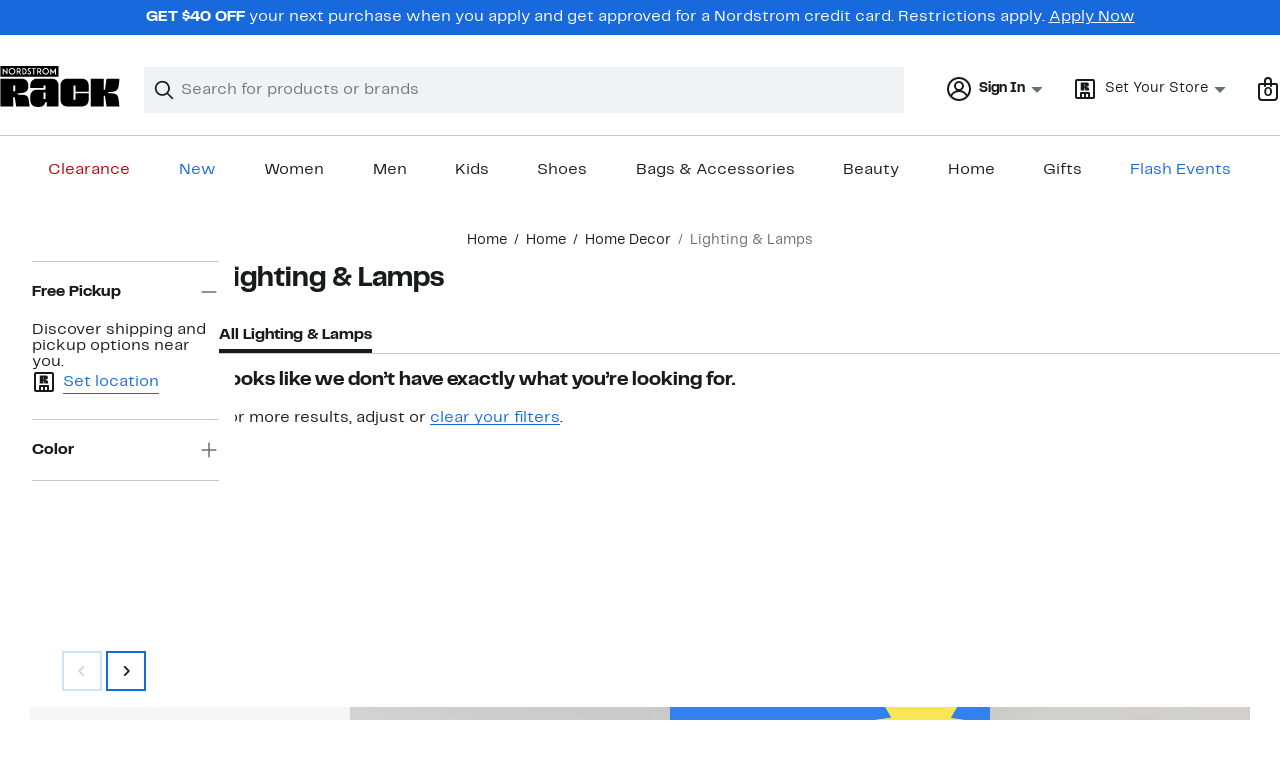

--- FILE ---
content_type: text/html;charset=utf-8
request_url: https://www.nordstromrack.com/shop/home/decor/lighting?filterByColor=none
body_size: 26761
content:
<!DOCTYPE html><html lang="en-us" xml:lang="en-us"><head><style data-emotion="dls-global" data-s="">body { color: rgb(25, 26, 27); font-family: "Rack Sans", Arial, sans-serif; font-size: 1rem; } body :focus-visible { outline: rgb(24, 106, 220) solid 2px; outline-offset: 2px; } a:link, button { cursor: pointer; }</style><style data-emotion="dls 1hyfx7x" data-s="">.dls-1hyfx7x{display:none;}</style><style data-emotion="dls 866sed" data-s="">.dls-866sed path{fill:#186adc;}</style><style data-emotion="dls 2nzfih" data-s="">.dls-2nzfih path{fill:#c2cbcd;}</style><style data-emotion="dls p2nvi1" data-s="">.dls-p2nvi1{font-family:Rack Sans,Arial,sans-serif;line-height:1.25rem;font-weight:400;font-size:0.875rem;letter-spacing:0em;}</style><style data-emotion="dls qodrmd" data-s="">.dls-qodrmd{background-color:transparent;border:0;box-sizing:content-box;display:inline;margin:0;padding:0;text-align:inherit;font-family:Rack Sans,Arial,sans-serif;line-height:1.5rem;font-weight:400;font-size:1rem;letter-spacing:0em;background-image:linear-gradient(currentColor, currentColor);-webkit-background-position:0% 100%;background-position:0% 100%;background-repeat:no-repeat;-webkit-background-size:0% 2px;background-size:0% 2px;cursor:pointer;position:relative;-webkit-text-decoration:none;text-decoration:none;color:#191a1b;}.dls-qodrmd:hover,.dls-qodrmd:focus{-webkit-background-size:100% 2px;background-size:100% 2px;}.dls-qodrmd:focus-visible,.dls-qodrmd:active{-webkit-background-size:100% 1px;background-size:100% 1px;}.dls-qodrmd:focus{outline:none;}.dls-qodrmd.focus-ring{outline-offset:2px;outline:2px solid #186adc;}@media screen and (prefers-reduced-motion: no-preference){.dls-qodrmd{-webkit-transition:background 0.2s ease-in-out;transition:background 0.2s ease-in-out;}}</style><style data-emotion="dls akqu0e" data-s="">.dls-akqu0e{font-family:Rack Sans,Arial,sans-serif;line-height:1.25rem;font-weight:400;font-size:0.875rem;letter-spacing:0em;background-image:linear-gradient(currentColor, currentColor);-webkit-background-position:0% 100%;background-position:0% 100%;background-repeat:no-repeat;-webkit-background-size:0% 2px;background-size:0% 2px;cursor:pointer;position:relative;-webkit-text-decoration:none;text-decoration:none;color:#191a1b;}.dls-akqu0e:hover,.dls-akqu0e:focus{-webkit-background-size:100% 2px;background-size:100% 2px;}.dls-akqu0e:focus-visible,.dls-akqu0e:active{-webkit-background-size:100% 1px;background-size:100% 1px;}.dls-akqu0e:focus{outline:none;}.dls-akqu0e.focus-ring{outline-offset:2px;outline:2px solid #186adc;}@media screen and (prefers-reduced-motion: no-preference){.dls-akqu0e{-webkit-transition:background 0.2s ease-in-out;transition:background 0.2s ease-in-out;}}</style><style data-emotion="dls 10b859q" data-s="">.dls-10b859q{background-color:transparent;border:0;box-sizing:content-box;display:inline;margin:0;padding:0;text-align:inherit;font-family:Rack Sans,Arial,sans-serif;line-height:1.5rem;font-weight:400;font-size:1rem;letter-spacing:0em;background-image:linear-gradient(currentColor, currentColor);-webkit-background-position:0% 100%;background-position:0% 100%;background-repeat:no-repeat;-webkit-background-size:100% 1px;background-size:100% 1px;cursor:pointer;position:relative;-webkit-text-decoration:none;text-decoration:none;color:#186adc;}.dls-10b859q:hover,.dls-10b859q:focus{-webkit-background-size:100% 2px;background-size:100% 2px;}.dls-10b859q:focus-visible,.dls-10b859q:active{-webkit-background-size:100% 1px;background-size:100% 1px;}.dls-10b859q:focus{outline:none;}.dls-10b859q.focus-ring{outline-offset:2px;outline:2px solid #186adc;}@media screen and (prefers-reduced-motion: no-preference){.dls-10b859q{-webkit-transition:background 0.2s ease-in-out;transition:background 0.2s ease-in-out;}}</style><style data-emotion="dls jd0v8k" data-s="">.dls-jd0v8k{font-family:Rack Sans,Arial,sans-serif;line-height:2.25rem;font-weight:700;font-size:1.75rem;letter-spacing:0em;margin:0;}</style><style data-emotion="dls 1emwjqq" data-s="">.dls-1emwjqq{font-family:Rack Sans,Arial,sans-serif;line-height:1.75rem;font-weight:700;font-size:1.25rem;letter-spacing:0em;margin:0;}</style><style data-emotion="dls jgqzc7" data-s="">.dls-jgqzc7{font-family:Rack Sans,Arial,sans-serif;line-height:1.5rem;font-weight:400;font-size:1rem;letter-spacing:0em;background-image:linear-gradient(currentColor, currentColor);-webkit-background-position:0% 100%;background-position:0% 100%;background-repeat:no-repeat;-webkit-background-size:100% 1px;background-size:100% 1px;cursor:pointer;position:relative;-webkit-text-decoration:none;text-decoration:none;color:#186adc;}.dls-jgqzc7:hover,.dls-jgqzc7:focus{-webkit-background-size:100% 2px;background-size:100% 2px;}.dls-jgqzc7:focus-visible,.dls-jgqzc7:active{-webkit-background-size:100% 1px;background-size:100% 1px;}.dls-jgqzc7:focus{outline:none;}.dls-jgqzc7.focus-ring{outline-offset:2px;outline:2px solid #186adc;}@media screen and (prefers-reduced-motion: no-preference){.dls-jgqzc7{-webkit-transition:background 0.2s ease-in-out;transition:background 0.2s ease-in-out;}}</style><style data-emotion="dls qyr7hf" data-s="">.dls-qyr7hf{all:unset;-webkit-align-items:center;-webkit-box-align:center;-ms-flex-align:center;align-items:center;border-radius:0px;border-style:solid;border-width:2px;box-sizing:border-box;cursor:pointer;display:-webkit-inline-box;display:-webkit-inline-flex;display:-ms-inline-flexbox;display:inline-flex;gap:8px;-webkit-box-pack:center;-ms-flex-pack:center;-webkit-justify-content:center;justify-content:center;position:relative;touch-action:none;-webkit-user-select:none;-moz-user-select:none;-ms-user-select:none;user-select:none;z-index:0;background:#ffffff;border-color:#186adc;color:#191a1b;line-height:1.25rem;min-width:0px;padding:8px;-webkit-flex-direction:row;-ms-flex-direction:row;flex-direction:row;font-size:0.875rem;font-weight:700;pointer-events:none;}.dls-qyr7hf:disabled{opacity:0.2;}.dls-qyr7hf::before{background-color:inherit;border-radius:inherit;border:inherit;box-sizing:inherit;content:'';cursor:inherit;display:inherit;position:absolute;top:-2px;bottom:-2px;left:-2px;right:-2px;touch-action:inherit;-webkit-user-select:inherit;-moz-user-select:inherit;-ms-user-select:inherit;user-select:inherit;z-index:-1;}.dls-qyr7hf:focus{outline:none;}.dls-qyr7hf.button-focus-ring{outline:2px solid #186adc;outline-offset:2px;}.dls-qyr7hf:hover{background:#f0f3f5;}.dls-qyr7hf:active{background:#dce3e6;}.dls-qyr7hf path{fill:#191a1b;}.dls-qyr7hf svg{height:20px;width:20px;}@media screen and (prefers-reduced-motion: no-preference){.dls-qyr7hf:not(:disabled)::before{transform-style:preserve-3d;transform-origin:center;}@media screen and (min-width: 768px){.dls-qyr7hf:hover:not(:disabled)::before{-webkit-transform:none;-moz-transform:none;-ms-transform:none;transform:none;}}}</style><style data-emotion="dls 1rbh1dg" data-s="">.dls-1rbh1dg{all:unset;-webkit-align-items:center;-webkit-box-align:center;-ms-flex-align:center;align-items:center;border-radius:0px;border-style:solid;border-width:2px;box-sizing:border-box;cursor:pointer;display:-webkit-inline-box;display:-webkit-inline-flex;display:-ms-inline-flexbox;display:inline-flex;gap:8px;-webkit-box-pack:center;-ms-flex-pack:center;-webkit-justify-content:center;justify-content:center;position:relative;touch-action:none;-webkit-user-select:none;-moz-user-select:none;-ms-user-select:none;user-select:none;z-index:0;background:#ffffff;border-color:#186adc;color:#191a1b;line-height:1.25rem;min-width:0px;padding:8px;-webkit-flex-direction:row;-ms-flex-direction:row;flex-direction:row;font-size:0.875rem;font-weight:700;}.dls-1rbh1dg:disabled{opacity:0.2;}.dls-1rbh1dg::before{background-color:inherit;border-radius:inherit;border:inherit;box-sizing:inherit;content:'';cursor:inherit;display:inherit;position:absolute;top:-2px;bottom:-2px;left:-2px;right:-2px;touch-action:inherit;-webkit-user-select:inherit;-moz-user-select:inherit;-ms-user-select:inherit;user-select:inherit;z-index:-1;}.dls-1rbh1dg:focus{outline:none;}.dls-1rbh1dg.button-focus-ring{outline:2px solid #186adc;outline-offset:2px;}.dls-1rbh1dg:hover{background:#f0f3f5;}.dls-1rbh1dg:active{background:#dce3e6;}.dls-1rbh1dg path{fill:#191a1b;}.dls-1rbh1dg svg{height:20px;width:20px;}@media screen and (prefers-reduced-motion: no-preference){.dls-1rbh1dg:not(:disabled)::before{transform-style:preserve-3d;-webkit-transition:all 200ms ease-in-out;transition:all 200ms ease-in-out;transform-origin:center;}@media screen and (min-width: 768px){.dls-1rbh1dg:hover:not(:disabled)::before{-webkit-transform:translateZ(1px) rotate(0.001deg) scale(1.05, 1.05);-moz-transform:translateZ(1px) rotate(0.001deg) scale(1.05, 1.05);-ms-transform:translateZ(1px) rotate(0.001deg) scale(1.05, 1.05);transform:translateZ(1px) rotate(0.001deg) scale(1.05, 1.05);}}}</style><style data-emotion="dls 12b9rvt" data-s="">.dls-12b9rvt{font-family:Rack Sans,Arial,sans-serif;line-height:1.5rem;font-weight:400;font-size:1rem;letter-spacing:0em;color:inherit;cursor:pointer;-webkit-text-decoration:none;text-decoration:none;}.dls-12b9rvt:visited,.dls-12b9rvt:hover,.dls-12b9rvt:active{color:currentColor;}.dls-12b9rvt:focus{outline:none;}.dls-12b9rvt.focus-ring{outline-offset:2px;outline:2px solid #186adc;}</style><style data-emotion="dls y7q119" data-s="">.dls-y7q119{font-family:Rack Sans,Arial,sans-serif;line-height:1.5rem;font-weight:400;font-size:1rem;letter-spacing:0em;}</style><style data-emotion="dls cq0oec" data-s="">.dls-cq0oec{all:unset;-webkit-align-items:center;-webkit-box-align:center;-ms-flex-align:center;align-items:center;border-radius:0px;border-style:solid;border-width:2px;box-sizing:border-box;cursor:pointer;display:-webkit-inline-box;display:-webkit-inline-flex;display:-ms-inline-flexbox;display:inline-flex;gap:8px;-webkit-box-pack:center;-ms-flex-pack:center;-webkit-justify-content:center;justify-content:center;position:relative;touch-action:none;-webkit-user-select:none;-moz-user-select:none;-ms-user-select:none;user-select:none;z-index:0;background:#186adc;border-color:#186adc;color:#ffffff;line-height:1.25rem;min-width:calc(2.5 * ((2 * (8px + 2px)) + 1.25rem));padding:8px 16px;-webkit-flex-direction:row;-ms-flex-direction:row;flex-direction:row;font-size:0.875rem;font-weight:700;}.dls-cq0oec:disabled{opacity:0.2;}.dls-cq0oec::before{background-color:inherit;border-radius:inherit;border:inherit;box-sizing:inherit;content:'';cursor:inherit;display:inherit;position:absolute;top:-2px;bottom:-2px;left:-2px;right:-2px;touch-action:inherit;-webkit-user-select:inherit;-moz-user-select:inherit;-ms-user-select:inherit;user-select:inherit;z-index:-1;}.dls-cq0oec:focus{outline:none;}.dls-cq0oec.button-focus-ring{outline:2px solid #186adc;outline-offset:2px;}.dls-cq0oec:hover{background:#094ebe;border-color:#094ebe;-webkit-text-decoration:none;text-decoration:none;}.dls-cq0oec:active{background:#073a8d;border-color:#073a8d;}.dls-cq0oec path{fill:#ffffff;}.dls-cq0oec svg{height:20px;width:20px;}@media screen and (prefers-reduced-motion: no-preference){.dls-cq0oec:not(:disabled)::before{transform-style:preserve-3d;-webkit-transition:all 200ms ease-in-out;transition:all 200ms ease-in-out;transform-origin:center;}@media screen and (min-width: 768px){.dls-cq0oec:hover:not(:disabled)::before{-webkit-transform:translateZ(1px) rotate(0.001deg) scale(1.02, 1.05);-moz-transform:translateZ(1px) rotate(0.001deg) scale(1.02, 1.05);-ms-transform:translateZ(1px) rotate(0.001deg) scale(1.02, 1.05);transform:translateZ(1px) rotate(0.001deg) scale(1.02, 1.05);}}}</style><style data-emotion="dls jyyaxe" data-s="">.dls-jyyaxe{font-family:Rack Sans,Arial,sans-serif;line-height:1.5rem;font-weight:400;font-size:1rem;letter-spacing:0em;background-image:linear-gradient(currentColor, currentColor);-webkit-background-position:0% 100%;background-position:0% 100%;background-repeat:no-repeat;-webkit-background-size:0% 2px;background-size:0% 2px;cursor:pointer;position:relative;-webkit-text-decoration:none;text-decoration:none;color:#191a1b;}.dls-jyyaxe:hover,.dls-jyyaxe:focus{-webkit-background-size:100% 2px;background-size:100% 2px;}.dls-jyyaxe:focus-visible,.dls-jyyaxe:active{-webkit-background-size:100% 1px;background-size:100% 1px;}.dls-jyyaxe:focus{outline:none;}.dls-jyyaxe.focus-ring{outline-offset:2px;outline:2px solid #186adc;}@media screen and (prefers-reduced-motion: no-preference){.dls-jyyaxe{-webkit-transition:background 0.2s ease-in-out;transition:background 0.2s ease-in-out;}}</style><style data-emotion="dls" data-s="">.dls-rff9ov { font-family: "Rack Sans", Arial, sans-serif; line-height: 1.75rem; font-weight: 400; font-size: 1.125rem; letter-spacing: 0em; } .dls-1jh1rre { color-scheme: unset; forced-color-adjust: unset; mask-image: unset; math-depth: unset; position: relative; position-anchor: unset; text-size-adjust: unset; appearance: unset; color: rgb(25, 26, 27); font-family: unset; font-feature-settings: unset; font-kerning: unset; font-optical-sizing: unset; font-palette: unset; font-size: 0.875rem; font-size-adjust: unset; font-stretch: unset; font-style: unset; font-synthesis: unset; font-variant: unset; font-variation-settings: unset; font-weight: 700; position-area: unset; text-orientation: unset; text-rendering: unset; text-spacing-trim: unset; -webkit-font-smoothing: unset; -webkit-locale: unset; -webkit-text-orientation: unset; -webkit-writing-mode: unset; writing-mode: unset; zoom: unset; accent-color: unset; align-content: unset; align-items: center; place-self: unset; anchor-name: unset; anchor-scope: unset; animation-composition: unset; animation: unset; app-region: unset; aspect-ratio: unset; backdrop-filter: unset; backface-visibility: unset; background: rgb(255, 255, 255); background-blend-mode: unset; baseline-shift: unset; baseline-source: unset; block-size: unset; border-block: unset; border-color: rgb(255, 255, 255); border-radius: 0px; border-style: solid; border-width: 2px; border-collapse: unset; border-end-end-radius: unset; border-end-start-radius: unset; border-image: unset; border-inline: unset; border-start-end-radius: unset; border-start-start-radius: unset; inset: unset; box-decoration-break: unset; box-shadow: unset; box-sizing: border-box; break-after: unset; break-before: unset; break-inside: unset; caption-side: unset; caret-color: unset; clear: unset; clip: unset; clip-path: unset; columns: unset; column-fill: unset; gap: 8px; column-rule: unset; column-span: unset; contain: unset; contain-intrinsic-block-size: unset; contain-intrinsic-size: unset; contain-intrinsic-inline-size: unset; container: unset; content: unset; content-visibility: unset; corner-shape: unset; corner-block-end-shape: unset; corner-block-start-shape: unset; counter-increment: unset; counter-reset: unset; counter-set: unset; cursor: pointer; display: inline-flex; dynamic-range-limit: unset; empty-cells: unset; field-sizing: unset; filter: unset; flex: unset; flex-direction: row; flex-wrap: unset; float: unset; grid: unset; grid-area: unset; height: unset; hyphenate-character: unset; hyphenate-limit-chars: unset; hyphens: unset; image-orientation: unset; image-rendering: unset; initial-letter: unset; inline-size: unset; inset-block: unset; inset-inline: unset; interpolate-size: unset; isolation: unset; justify-content: center; justify-items: unset; letter-spacing: unset; line-break: unset; line-height: 1.25rem; list-style: unset; margin-block: unset; margin: unset; margin-inline: unset; mask-clip: unset; mask-composite: unset; mask-mode: unset; mask-origin: unset; mask-repeat: unset; mask-size: unset; math-shift: unset; math-style: unset; max-block-size: unset; max-height: unset; max-inline-size: unset; max-width: unset; min-block-size: unset; min-height: unset; min-inline-size: unset; min-width: 0px; mix-blend-mode: unset; object-fit: unset; object-position: unset; object-view-box: unset; offset: unset; opacity: unset; order: unset; orphans: unset; outline: unset; outline-offset: unset; overflow-anchor: unset; overflow-block: unset; overflow-clip-margin: unset; overflow-inline: unset; overflow-wrap: unset; overflow: unset; overlay: unset; overscroll-behavior-block: unset; overscroll-behavior-inline: unset; overscroll-behavior: unset; padding-block: unset; padding: 8px; padding-inline: unset; page: unset; page-orientation: unset; perspective: unset; perspective-origin: unset; pointer-events: unset; position-try: unset; position-visibility: unset; print-color-adjust: unset; quotes: unset; reading-flow: unset; reading-order: unset; resize: unset; rotate: unset; ruby-align: unset; ruby-position: unset; scale: unset; scroll-behavior: unset; scroll-initial-target: unset; scroll-margin-block: unset; scroll-margin: unset; scroll-margin-inline: unset; scroll-marker-group: unset; scroll-padding-block: unset; scroll-padding: unset; scroll-padding-inline: unset; scroll-snap-align: unset; scroll-snap-stop: unset; scroll-snap-type: unset; scroll-timeline: unset; scrollbar-color: unset; scrollbar-gutter: unset; scrollbar-width: unset; shape-image-threshold: unset; shape-margin: unset; shape-outside: unset; size: unset; speak: unset; tab-size: unset; table-layout: unset; text-align: unset; text-align-last: unset; text-box: unset; text-combine-upright: unset; text-decoration: unset; text-decoration-skip-ink: unset; text-emphasis: unset; text-emphasis-position: unset; text-indent: unset; text-overflow: unset; text-shadow: unset; text-transform: unset; text-underline-offset: unset; text-underline-position: unset; text-wrap: unset; timeline-scope: unset; touch-action: none; transform: unset; transform-box: unset; transform-origin: unset; transform-style: unset; transition: unset; translate: unset; user-select: none; vertical-align: unset; view-timeline: unset; view-transition-class: unset; view-transition-name: unset; visibility: unset; border-spacing: unset; -webkit-box-align: center; -webkit-box-decoration-break: unset; -webkit-box-direction: unset; -webkit-box-flex: unset; -webkit-box-ordinal-group: unset; -webkit-box-orient: unset; -webkit-box-pack: center; -webkit-box-reflect: unset; -webkit-line-break: unset; -webkit-line-clamp: unset; -webkit-mask-box-image: unset; mask-position: unset; -webkit-rtl-ordering: unset; -webkit-ruby-position: unset; -webkit-tap-highlight-color: unset; -webkit-text-combine: unset; -webkit-text-decorations-in-effect: unset; -webkit-text-fill-color: unset; -webkit-text-security: unset; -webkit-text-stroke: unset; -webkit-user-drag: unset; white-space-collapse: unset; widows: unset; width: unset; will-change: unset; word-break: unset; word-spacing: unset; z-index: 0; } .dls-1jh1rre:disabled { opacity: 0.2; } .dls-1jh1rre::before { background-color: inherit; border-radius: inherit; border: inherit; box-sizing: inherit; content: ""; cursor: inherit; display: inherit; position: absolute; inset: -2px; touch-action: inherit; user-select: inherit; z-index: -1; } .dls-1jh1rre:focus { outline: none; } .dls-1jh1rre.button-focus-ring { outline: rgb(24, 106, 220) solid 2px; outline-offset: 2px; } .dls-1jh1rre:hover { background: rgb(240, 243, 245); border-color: rgb(240, 243, 245); } .dls-1jh1rre:active { background: rgb(220, 227, 230); border-color: rgb(220, 227, 230); } .dls-1jh1rre path { } .dls-1jh1rre svg { height: 20px; width: 20px; } @media screen and (prefers-reduced-motion: no-preference) {
  .dls-1jh1rre:not(:disabled)::before { transform-style: preserve-3d; transition: 200ms ease-in-out; transform-origin: center center; }
  @media screen and (min-width: 768px) {
  .dls-1jh1rre:hover:not(:disabled)::before { transform: translateZ(1px) rotate(0.001deg) scale(1.05, 1.05); }
}
}</style>
                        <title>Lighting &amp; Lamps | Nordstrom Rack</title>
                        <meta data-react-helmet="true" charset="UTF-8"/><meta data-react-helmet="true" name="viewport" content="width=980"/><meta data-react-helmet="true" http-equiv="X-UA-Compatible" content="IE=edge,chrome=1"/><meta data-react-helmet="true" name="keywords" content="&#34;nordstrom rack&#34;"/><meta data-react-helmet="true" property="og:title" content="Lighting &amp; Lamps | Nordstrom Rack"/><meta data-react-helmet="true" property="og:description" content="Shop the stylish selection of decorative lights at Nordstrom Rack. Find designer lamps up to 70% off and get free shipping on orders over $100."/><meta data-react-helmet="true" property="og:site_name" content="Nordstrom"/><meta data-react-helmet="true" property="og:type" content="website"/><meta data-react-helmet="true" name="description" content="Shop the stylish selection of decorative lights at Nordstrom Rack. Find designer lamps up to 70% off and get free shipping on orders over $100."/><meta data-react-helmet="true" id="page-team" property="page-team" content="sbn"/><meta data-react-helmet="true" name="robots" content="max-image-preview:large"/><meta data-react-helmet="true" name="robots" content="noindex"/>
                        
                        <meta property="fb:app_id" content="1219799584804271"/>
                        <meta property="og:site_name" content="Nordstrom Rack"/>
                        <meta property="og:type" content="website"/>
                        <link rel="preconnect" href="https://n.nordstrommedia.com/"/>
                        
    
    


                        
                        <link rel="stylesheet" type="text/css" href="/static/nordstromrack/fonts/global-rack.css"/>
                        





































































                        <link rel="stylesheet" href="/static/nordstromrack/res/v3/9ec5b74676502f50.d5.css"/><link rel="stylesheet" href="/static/nordstromrack/res/v3/f337c54bde6c276e.d5.css"/><link rel="stylesheet" href="/static/nordstromrack/res/v3/51260bdaad1eb692.d5.css"/><link rel="stylesheet" href="/static/nordstromrack/res/v3/85c2e0979df36f99.d5.css"/><link rel="stylesheet" href="/static/nordstromrack/res/v3/5fb31bd019098881.d5.css"/><link rel="stylesheet" href="/static/nordstromrack/res/v3/7331529c9b61b858.d5.css"/><link rel="stylesheet" href="/static/nordstromrack/res/v3/4db4ffb5df56d2d1.d5.css"/><link rel="stylesheet" href="/static/nordstromrack/res/v3/fd4636603f585e89.d5.css"/><link rel="stylesheet" href="/static/nordstromrack/res/v3/2fce5242e6576740.d5.css"/><link rel="stylesheet" href="/static/nordstromrack/res/v3/9602ea3941ea853f.d5.css"/><link rel="stylesheet" href="/static/nordstromrack/res/v3/080ac0a7d7e54c8e.d5.css"/><link data-chunk="global-components" rel="stylesheet" href="/static/nordstromrack/res/v3/b3c3fbda9d331671.d5.css"/>
                        <link rel="icon" href="https://n.nordstrommedia.com/id/12bcd953-0629-48b9-9997-5c5198a3c76d.png" sizes="16x16"/><link rel="icon" href="https://n.nordstrommedia.com/id/637eb4b8-30e6-4c41-8dc0-7a004d1e8c37.png" sizes="32x32"/><link rel="icon" href="https://n.nordstrommedia.com/id/4041c704-7e86-473c-bf3b-2684152049a8.png" sizes="96x96"/>
                        
                        
                        
                        




                        
                    <link rel="stylesheet" type="text/css" href="/static/nordstromrack/res/v3/e31d35ecdd4d4c23.d5.css"/><script type="application/ld+json" data-react-helmet="true">{"@context":"https://schema.org/","@type":"BreadcrumbList","itemListElement":[{"@type":"ListItem","position":0,"name":"Home","item":"https://www.nordstromrack.com/"},{"@type":"ListItem","position":1,"name":"Home","item":"https://www.nordstromrack.com/shop/home"},{"@type":"ListItem","position":2,"name":"Home Decor","item":"https://www.nordstromrack.com/shop/home/decor"},{"@type":"ListItem","position":3,"name":"Lighting & Lamps","item":"https://www.nordstromrack.com/shop/home/decor/lighting"}]}</script></head>
                    <body>
                
<div id="root"><div id="dls-start-portal"></div><div data-testid="rating-star-map" class="dls-1hyfx7x"><svg xmlns="http://www.w3.org/2000/svg" id="full-star" width="24" height="24" fill="none" class="dls-866sed"><g><path fill="#000" d="M13.404 1.912c-.486-1.298-2.322-1.298-2.809 0l-2.3 6.133-6.543.292C.368 8.4-.2 10.145.884 11.01l5.122 4.082-1.744 6.314c-.37 1.335 1.116 2.415 2.273 1.65L12 19.446l5.465 3.61c1.157.765 2.642-.314 2.273-1.65l-1.744-6.314 5.122-4.082c1.084-.864.516-2.61-.868-2.672l-6.544-.292z"></path></g></svg><svg xmlns="http://www.w3.org/2000/svg" id="empty-star" width="24" height="24" fill="none" class="dls-2nzfih"><g><path fill="#000" d="M13.404 1.912c-.486-1.298-2.322-1.298-2.809 0l-2.3 6.133-6.543.292C.368 8.4-.2 10.145.884 11.01l5.122 4.082-1.744 6.314c-.37 1.335 1.116 2.415 2.273 1.65L12 19.446l5.465 3.61c1.157.765 2.642-.314 2.273-1.65l-1.744-6.314 5.122-4.082c1.084-.864.516-2.61-.868-2.672l-6.544-.292z"></path></g></svg><svg id="star-fraction-point-1" viewBox="0 0 24 24"><use href="#empty-star" x="0"></use><use href="#full-star" width="2.40" x="0"></use></svg><svg id="star-fraction-point-2" viewBox="0 0 24 24"><use href="#empty-star" x="0"></use><use href="#full-star" width="4.80" x="0"></use></svg><svg id="star-fraction-point-3" viewBox="0 0 24 24"><use href="#empty-star" x="0"></use><use href="#full-star" width="7.20" x="0"></use></svg><svg id="star-fraction-point-4" viewBox="0 0 24 24"><use href="#empty-star" x="0"></use><use href="#full-star" width="9.60" x="0"></use></svg><svg id="star-fraction-point-5" viewBox="0 0 24 24"><use href="#empty-star" x="0"></use><use href="#full-star" width="12.00" x="0"></use></svg><svg id="star-fraction-point-6" viewBox="0 0 24 24"><use href="#empty-star" x="0"></use><use href="#full-star" width="14.40" x="0"></use></svg><svg id="star-fraction-point-7" viewBox="0 0 24 24"><use href="#empty-star" x="0"></use><use href="#full-star" width="16.80" x="0"></use></svg><svg id="star-fraction-point-8" viewBox="0 0 24 24"><use href="#empty-star" x="0"></use><use href="#full-star" width="19.20" x="0"></use></svg><svg id="star-fraction-point-9" viewBox="0 0 24 24"><use href="#empty-star" x="0"></use><use href="#full-star" width="21.60" x="0"></use></svg><svg id="0-stars" viewBox="0 0 128 24"><use href="#empty-star" x="0"></use><use href="#empty-star" x="26"></use><use href="#empty-star" x="52"></use><use href="#empty-star" x="78"></use><use href="#empty-star" x="104"></use></svg><svg id="1-stars" viewBox="0 0 128 24"><use href="#full-star" x="0"></use><use href="#empty-star" x="26"></use><use href="#empty-star" x="52"></use><use href="#empty-star" x="78"></use><use href="#empty-star" x="104"></use></svg><svg id="2-stars" viewBox="0 0 128 24"><use href="#full-star" x="0"></use><use href="#full-star" x="26"></use><use href="#empty-star" x="52"></use><use href="#empty-star" x="78"></use><use href="#empty-star" x="104"></use></svg><svg id="3-stars" viewBox="0 0 128 24"><use href="#full-star" x="0"></use><use href="#full-star" x="26"></use><use href="#full-star" x="52"></use><use href="#empty-star" x="78"></use><use href="#empty-star" x="104"></use></svg><svg id="4-stars" viewBox="0 0 128 24"><use href="#full-star" x="0"></use><use href="#full-star" x="26"></use><use href="#full-star" x="52"></use><use href="#full-star" x="78"></use><use href="#empty-star" x="104"></use></svg><svg id="5-stars" viewBox="0 0 128 24"><use href="#full-star" x="0"></use><use href="#full-star" x="26"></use><use href="#full-star" x="52"></use><use href="#full-star" x="78"></use><use href="#full-star" x="104"></use></svg></div><div class="brand-nordstrom_rack navigation-mouse browser-unknown-browser browser-unknown-browser-0 os-unknown"><section id="layer-1" class="vYF33 remUw" style="left: 0px; top: 0px; position: relative; z-index: 5;"><a class="BK8bF OfW5X" href="#main-content-start">Skip navigation</a><section class="TqINp"><div class="BwqBX yEUew undefined"><div class="iurNK YU8pH PbTRv" style="background-color: rgb(24, 106, 220); text-align: center; color: rgb(255, 255, 255);"><div class="U_Vu3"><div class="UYr2M fWRC1"><div class="Kv5KD"><p class="TFM6u"><span><strong>GET $40 OFF</strong> your next purchase when you apply and get approved for a Nordstrom credit card. Restrictions apply.</span> <a title="Apply Now" href="https://www.nordstromrack.com/becomecardmember">Apply Now</a></p></div></div></div></div><div id="global-header-desktop" class="U1Dgu"><div class="nrGtK"><a aria-label="Nordstrom Rack Logo" class="hxAfD zsHE4 aAjtM QkgQO ayGrI" href="/"><figure arialabel="Nordstrom Rack Logo" aria-label="Nordstrom Rack Logo" class="rq8ns"></figure></a><section id="keyword-search-desktop" class="VZ3iE lFMuy"><div class="DZQ3D" id="controls-keyword-search-popover" aria-controls="keyword-search-popover" style="position: relative;"><form id="keyword-search-form" class="Q0pMB" role="search" aria-label="Search"><input id="search-origin" name="origin" type="hidden" value="keywordsearch"/><div class="bAwLN"><div class="y4A01" id="search-icon"><svg xmlns="http://www.w3.org/2000/svg" width="20px" height="20px" fill="none" viewBox="0 0 24 24" data-testid="svg_IconSearch" class="y4A01"><path fill="#191A1B" fill-rule="evenodd" d="M10 1a9 9 0 1 0 5.618 16.032l5.675 5.675a1 1 0 0 0 1.414-1.414l-5.675-5.675A9 9 0 0 0 10 1m-7 9a7 7 0 1 1 14 0 7 7 0 0 1-14 0" clip-rule="evenodd"></path></svg></div><label class="HkUpL OfW5X" for="keyword-search-input">Search</label><input id="keyword-search-input" class="RTf5v" aria-labelledby="keyword-search-input-label" name="keyword" type="search" autocomplete="off" placeholder="Search for products or brands" maxlength="140" value=""/><label class="HkUpL OfW5X" for="reset-search">Clear</label><button class="TBFPu HkUpL OfW5X" aria-labelledby="reset-search-label" type="reset" role="button" tabindex="-1" id="clear-search-icon"><span class="KZOz4 OfW5X">Clear Search Text</span><svg xmlns="http://www.w3.org/2000/svg" width="20px" height="20px" fill="none" viewBox="0 0 24 24" data-testid="svg_IconClose" class="GgTxN"><path fill="#191A1B" d="M4.293 4.293a1 1 0 0 1 1.414 0L12 10.586l6.293-6.293a1 1 0 1 1 1.414 1.414L13.414 12l6.293 6.293a1 1 0 0 1-1.414 1.414L12 13.414l-6.293 6.293a1 1 0 0 1-1.414-1.414L10.586 12 4.293 5.707a1 1 0 0 1 0-1.414"></path></svg></button></div></form></div><span id="keyword-search-popover" class="jTZe7 OfW5X"></span></section><div class="XOPRB"><div aria-describedby="account-detail"><div class="I9hNe" id="controls-account-links" aria-controls="account-links" style="position: relative;"><div class="r6E25 dls-p2nvi1"><svg xmlns="http://www.w3.org/2000/svg" width="24px" height="24px" fill="none" viewBox="0 0 24 24" data-testid="svg_IconPersonOutlined" class="k1KQu"><g clip-path="url(#clip0_916_3722)"><path fill="#191A1B" fill-rule="evenodd" d="M0 12C0 5.373 5.373 0 12 0s12 5.373 12 12-5.373 12-12 12S0 18.627 0 12m3.647 5.5A9.95 9.95 0 0 1 2 12C2 6.477 6.477 2 12 2s10 4.477 10 10a9.95 9.95 0 0 1-1.648 5.501 10 10 0 0 0-5.836-4.18 5 5 0 1 0-5.032 0 10 10 0 0 0-5.837 4.18m1.347 1.636A9.97 9.97 0 0 0 12 22c2.728 0 5.2-1.092 7.005-2.863a8 8 0 0 0-14.01-.001M12 6a3 3 0 1 0 0 6 3 3 0 0 0 0-6" clip-rule="evenodd"></path></g><defs><clipPath id="clip0_916_3722"><path fill="#fff" d="M0 0h24v24H0z"></path></clipPath></defs></svg><b>Sign In</b><svg xmlns="http://www.w3.org/2000/svg" width="24px" height="24px" fill="none" viewBox="0 0 24 24" data-testid="svg_IconCaretDown" class="xTDVg"><path fill="#191A1B" d="m12.53 15.47 4.617-4.616a.5.5 0 0 0-.354-.854H7.207a.5.5 0 0 0-.353.854l4.616 4.616a.75.75 0 0 0 1.06 0"></path></svg></div></div><span id="account-links" class="jTZe7 OfW5X"></span></div><div class="fiABw VjRzV"><svg xmlns="http://www.w3.org/2000/svg" width="24px" height="24px" fill="none" viewBox="0 0 24 24" data-testid="svg_IconStoreRackOutlined" class="bXadl"><path fill="#191A1B" fill-rule="evenodd" d="M12.369 13.5h3.893l-.32-2.154c-.128-.886-.8-1.174-1.867-1.216l-1.215-.043v-.342l1.109-.106c1.184-.118 1.91-.704 1.91-1.91V7.42c0-1.13-.79-1.92-1.92-1.92H7.75v8h3.776v-2.678h.438zm-.267-4.373h-.576V7.474h.576z" clip-rule="evenodd"></path><path fill="#191A1B" fill-rule="evenodd" d="M2 4a2 2 0 0 1 2-2h16a2 2 0 0 1 2 2v16a2 2 0 0 1-2 2H4a2 2 0 0 1-2-2zm2 0h16v16h-3v-4a1 1 0 0 0-1-1H8a1 1 0 0 0-1 1v4H4zm5 16h2v-3H9zm4 0h2v-3h-2z" clip-rule="evenodd"></path></svg><button type="button" class="dls-qodrmd"><div class="PETeY">Set Your Store<svg xmlns="http://www.w3.org/2000/svg" width="24px" height="24px" fill="none" viewBox="0 0 24 24" data-testid="svg_IconCaretDown" class="y7rtt"><path fill="#191A1B" d="m12.53 15.47 4.617-4.616a.5.5 0 0 0-.354-.854H7.207a.5.5 0 0 0-.353.854l4.616 4.616a.75.75 0 0 0 1.06 0"></path></svg></div></button></div><div class="VjRzV"><div class="_15Ld"><span id="shopping-bag-popover" class="jTZe7 OfW5X"></span><a class="_VrDR shopping-bag-links undefined" href="/shopping-bag" id="controls-shopping-bag-popover" aria-controls="shopping-bag-popover" style="position: relative;"><svg xmlns="http://www.w3.org/2000/svg" width="24px" height="24px" fill="none" viewBox="0 0 24 24" data-testid="svg_IconShoppingBagNumberOutlined" class="lvL2s" role="img" title="Shopping Bag"><path fill="#191A1B" fill-rule="evenodd" d="M12 0a4 4 0 0 0-4 4v2H4a2 2 0 0 0-2 2v12a4 4 0 0 0 4 4h12a4 4 0 0 0 4-4V8a2 2 0 0 0-2-2h-4V4a4 4 0 0 0-4-4m2 8v1a1 1 0 1 0 2 0V8h4v12a2 2 0 0 1-2 2H6a2 2 0 0 1-2-2V8h4v1a1 1 0 0 0 2 0V8zm0-2V4a2 2 0 1 0-4 0v2z" clip-rule="evenodd"></path></svg><span class="X4gwf">0</span></a></div></div></div></div><hr class="v_ULg"/><nav aria-label="Site Navigation" class="kRlHr"><ul data-key-right="true"><li><button id="flyout-anchor-index-control-0" aria-controls="GlobalDesktopNavFlyout" class="CaTY6 lSTmN mFJ7c _3njsS ayGrI _3njsS ayGrI">Clearance</button></li><li><button id="flyout-anchor-index-control-1" aria-controls="GlobalDesktopNavFlyout" class="CaTY6 VrTV5 mFJ7c _3njsS ayGrI _3njsS ayGrI">New</button></li><li><button id="flyout-anchor-index-control-2" aria-controls="GlobalDesktopNavFlyout" class="CaTY6 mFJ7c _3njsS ayGrI _3njsS ayGrI">Women</button></li><li><button id="flyout-anchor-index-control-3" aria-controls="GlobalDesktopNavFlyout" class="CaTY6 mFJ7c _3njsS ayGrI _3njsS ayGrI">Men</button></li><li><button id="flyout-anchor-index-control-4" aria-controls="GlobalDesktopNavFlyout" class="CaTY6 mFJ7c _3njsS ayGrI _3njsS ayGrI">Kids</button></li><li><button id="flyout-anchor-index-control-5" aria-controls="GlobalDesktopNavFlyout" class="CaTY6 mFJ7c _3njsS ayGrI _3njsS ayGrI">Shoes</button></li><li><button id="flyout-anchor-index-control-6" aria-controls="GlobalDesktopNavFlyout" class="CaTY6 mFJ7c _3njsS ayGrI _3njsS ayGrI">Bags &amp; Accessories</button></li><li><button id="flyout-anchor-index-control-7" aria-controls="GlobalDesktopNavFlyout" class="CaTY6 mFJ7c _3njsS ayGrI _3njsS ayGrI">Beauty</button></li><li><button id="flyout-anchor-index-control-8" aria-controls="GlobalDesktopNavFlyout" class="CaTY6 mFJ7c _3njsS ayGrI _3njsS ayGrI">Home</button></li><li><button id="flyout-anchor-index-control-9" aria-controls="GlobalDesktopNavFlyout" class="CaTY6 mFJ7c _3njsS ayGrI _3njsS ayGrI">Gifts</button></li><li><button id="flyout-anchor-index-control-10" aria-controls="GlobalDesktopNavFlyout" class="CaTY6 VrTV5 mFJ7c _3njsS ayGrI _3njsS ayGrI">Flash Events</button></li></ul></nav><nav id="GlobalDesktopNavFlyout" aria-label="sub-navigation" class="i7Hgd" role="navigation"><style></style><div class="ZAHWm KysA_" style="animation-name: flyoutAnimationOut; height: auto; top: 207.094px;"><div class="U_Vu3 dx7Ke KysA_" style="animation-name: flyoutContentsAnimationOut;"><div class="aXrua KysA_"><div class="UYr2M fWRC1 XKOT5"><ul class="L9PTf"><li class="cro1h"><a href="/clearance" class="ZDzTL _3njsS ayGrI">All Clearance</a></li><li class="Bn6xe wZFQY Wpe5J"><h3 class="kb32p"> <a href="/clearance/under-25" class="ZDzTL _3njsS ayGrI">Clearance Under $25</a> </h3></li><li class="Bn6xe wZFQY fb2tH"><h3 class="kb32p"> <a href="/clearance/new-markdowns" class="ZDzTL _3njsS ayGrI">New Markdowns</a> </h3></li><li class="Bn6xe m_qRs"><a href="/clearance/new-markdowns/women" class="ZDzTL _3njsS ayGrI">Women</a></li><li class="Bn6xe m_qRs"><a href="/clearance/new-markdowns/men" class="ZDzTL _3njsS ayGrI">Men</a></li><li class="Bn6xe m_qRs"><a href="/clearance/new-markdowns/kids" class="ZDzTL _3njsS ayGrI">Kids</a></li><li class="Bn6xe m_qRs"><a href="/clearance/new-markdowns/shoes" class="ZDzTL _3njsS ayGrI">Shoes</a></li><li class="Bn6xe m_qRs"><a href="/clearance/new-markdowns/accessories" class="ZDzTL _3njsS ayGrI">Bags &amp; Accessories</a></li><li class="Bn6xe m_qRs"><a href="/clearance/new-markdowns/home" class="ZDzTL _3njsS ayGrI">Home</a></li><li class="Bn6xe m_qRs Wpe5J"><a href="/clearance/new-markdowns/beauty" class="ZDzTL _3njsS ayGrI">Beauty</a></li></ul><ul class="L9PTf"><li class="Bn6xe wZFQY"><h3 class="kb32p"> <a href="/clearance/women" class="ZDzTL _3njsS ayGrI">Women</a> </h3></li><li class="Bn6xe m_qRs"><a href="/clearance/women/clothing" class="ZDzTL _3njsS ayGrI">Clothing</a></li><li class="Bn6xe m_qRs"><a href="/clearance/women/shoes" class="ZDzTL _3njsS ayGrI">Shoes</a></li><li class="Bn6xe m_qRs"><a href="/clearance/women/handbags" class="ZDzTL _3njsS ayGrI">Handbags</a></li><li class="Bn6xe m_qRs"><a href="/clearance/women/accessories" class="ZDzTL _3njsS ayGrI">Accessories</a></li><li class="Bn6xe m_qRs"><a href="/clearance/women/jewelry" class="ZDzTL _3njsS ayGrI">Jewelry</a></li><li class="Bn6xe m_qRs Wpe5J"><a href="/clearance/women/beauty" class="ZDzTL _3njsS ayGrI">Beauty</a></li></ul><ul class="L9PTf"><li class="Bn6xe wZFQY"><h3 class="kb32p"> <a href="/clearance/men" class="ZDzTL _3njsS ayGrI">Men</a> </h3></li><li class="Bn6xe m_qRs"><a href="/clearance/men/clothing" class="ZDzTL _3njsS ayGrI">Clothing</a></li><li class="Bn6xe m_qRs"><a href="/clearance/men/shoes" class="ZDzTL _3njsS ayGrI">Shoes</a></li><li class="Bn6xe m_qRs Wpe5J"><a href="/clearance/men/accessories" class="ZDzTL _3njsS ayGrI">Accessories</a></li></ul><ul class="L9PTf"><li class="Bn6xe wZFQY"><h3 class="kb32p"> <a href="/clearance/kids" class="ZDzTL _3njsS ayGrI">Kids</a> </h3></li><li class="Bn6xe m_qRs"><a href="/clearance/kids/girls" class="ZDzTL _3njsS ayGrI">Girls</a></li><li class="Bn6xe m_qRs"><a href="/clearance/kids/boys" class="ZDzTL _3njsS ayGrI">Boys</a></li><li class="Bn6xe m_qRs Wpe5J"><a href="/clearance/kids/baby" class="ZDzTL _3njsS ayGrI">Baby</a></li></ul><ul class="L9PTf"><li class="Bn6xe wZFQY Wpe5J"><h3 class="kb32p"> <a href="/clearance/accessories" class="ZDzTL _3njsS ayGrI">Bags &amp; Accessories</a> </h3></li><li class="Bn6xe wZFQY Wpe5J"><h3 class="kb32p"> <a href="/clearance/shoes" class="ZDzTL _3njsS ayGrI">Shoes</a> </h3></li><li class="Bn6xe wZFQY Wpe5J"><h3 class="kb32p"> <a href="/clearance/designer" class="ZDzTL _3njsS ayGrI">Designer</a> </h3></li><li class="Bn6xe wZFQY Wpe5J"><h3 class="kb32p"> <a href="/clearance/home" class="ZDzTL _3njsS ayGrI">Home</a> </h3></li><li class="Bn6xe wZFQY Wpe5J"><h3 class="kb32p"> <a href="/clearance/beauty" class="ZDzTL _3njsS ayGrI">Beauty</a> </h3></li></ul><div class="L9PTf"><div class="wdavU"><a class="UUHiq hXdB6 QkgQO ayGrI" href="/clearance"><img src="https://n.nordstrommedia.com/id/6c4d2d21-d152-4f53-b012-6806535dcd3b.png" alt=""/></a><a href="/clearance" class="hXdB6 MsKSX ayGrI">Shop Clearance</a></div></div></div><button aria-label="close" class="YYqrk"><svg xmlns="http://www.w3.org/2000/svg" width="24px" height="24px" fill="none" viewBox="0 0 24 24" data-testid="svg_IconClose"><path fill="#191A1B" d="M4.293 4.293a1 1 0 0 1 1.414 0L12 10.586l6.293-6.293a1 1 0 1 1 1.414 1.414L13.414 12l6.293 6.293a1 1 0 0 1-1.414 1.414L12 13.414l-6.293 6.293a1 1 0 0 1-1.414-1.414L10.586 12 4.293 5.707a1 1 0 0 1 0-1.414"></path></svg></button></div></div></div><style></style><div class="ZAHWm KysA_" style="animation-name: flyoutAnimationOut; height: auto; top: 207.094px;"><div class="U_Vu3 dx7Ke KysA_" style="animation-name: flyoutContentsAnimationOut;"><div class="aXrua KysA_"><div class="UYr2M fWRC1 XKOT5"><ul class="L9PTf"><li class="cro1h"><a href="/shop/new-arrivals" class="ZDzTL _3njsS ayGrI">All New</a></li><li class="Bn6xe wZFQY fb2tH"><h3 class="kb32p"> <a href="/shop/gifts/valentines-day" class="ZDzTL _3njsS ayGrI">Valentine&#39;s Day Gifts</a> </h3></li><li class="Bn6xe wZFQY fb2tH"><h3 class="kb32p"> <a href="/shop/deals/top-100" class="ZDzTL _3njsS ayGrI">Top 100 Deals</a> </h3></li><li class="Bn6xe wZFQY fb2tH"><h3 class="kb32p"> <a href="/shop/new-arrivals/new-from-nordstrom" class="ZDzTL _3njsS ayGrI">Just Landed from Nordstrom</a> </h3></li><li class="Bn6xe wZFQY fb2tH"><h3 class="kb32p"> <a href="/shop/new-arrivals/great-brands" class="ZDzTL _3njsS ayGrI">New From Our Top Brands</a> </h3></li><li class="Bn6xe wZFQY fb2tH"><h3 class="kb32p"> <a href="/clearance/new-markdowns" class="ZDzTL _3njsS ayGrI">New Markdowns Up to 70% Off</a> </h3></li><li class="Bn6xe wZFQY Wpe5J"><h3 class="kb32p"> <a href="/shop/occasion/vacation" class="ZDzTL _3njsS ayGrI">Vacation &amp; Resort</a> </h3></li></ul><ul class="L9PTf"><li class="Bn6xe wZFQY"><h3 class="kb32p"> <a href="/shop/new-arrivals/women" class="ZDzTL _3njsS ayGrI">Women</a> </h3></li><li class="Bn6xe m_qRs"><a href="/shop/new-arrivals/women/clothing" class="ZDzTL _3njsS ayGrI">Clothing</a></li><li class="Bn6xe m_qRs"><a href="/shop/new-arrivals/women/shoes" class="ZDzTL _3njsS ayGrI">Shoes</a></li><li class="Bn6xe m_qRs"><a href="/shop/new-arrivals/accessories/bags" class="ZDzTL _3njsS ayGrI">Handbags</a></li><li class="Bn6xe m_qRs"><a href="/shop/new-arrivals/women/accessories/jewelry" class="ZDzTL _3njsS ayGrI">Jewelry &amp; Watches</a></li><li class="Bn6xe m_qRs Wpe5J"><a href="/shop/new-arrivals/women/accessories" class="ZDzTL _3njsS ayGrI">Accessories</a></li></ul><ul class="L9PTf"><li class="Bn6xe wZFQY"><h3 class="kb32p"> <a href="/shop/new-arrivals/men" class="ZDzTL _3njsS ayGrI">Men</a> </h3></li><li class="Bn6xe m_qRs"><a href="/shop/new-arrivals/men/clothing" class="ZDzTL _3njsS ayGrI">Clothing</a></li><li class="Bn6xe m_qRs"><a href="/shop/new-arrivals/men/shoes" class="ZDzTL _3njsS ayGrI">Shoes</a></li><li class="Bn6xe m_qRs Wpe5J"><a href="/shop/new-arrivals/men/accessories" class="ZDzTL _3njsS ayGrI">Accessories</a></li></ul><ul class="L9PTf"><li class="Bn6xe wZFQY Wpe5J"><h3 class="kb32p"> <a href="/shop/new-arrivals/kids" class="ZDzTL _3njsS ayGrI">Kids</a> </h3></li><li class="Bn6xe wZFQY Wpe5J"><h3 class="kb32p"> <a href="/shop/new-arrivals/home" class="ZDzTL _3njsS ayGrI">Home</a> </h3></li><li class="Bn6xe wZFQY Wpe5J"><h3 class="kb32p"> <a href="/shop/new-arrivals/beauty" class="ZDzTL _3njsS ayGrI">Beauty</a> </h3></li></ul><div class="L9PTf"><div class="wdavU"><a class="UUHiq hXdB6 QkgQO ayGrI" href="/shop/new-arrivals"><img src="https://n.nordstrommedia.com/id/64cc8a4e-31be-4f23-b332-74aa0747eb9f.png" alt=""/></a><a href="/shop/new-arrivals" class="hXdB6 MsKSX ayGrI">Shop New Arrivals</a></div></div></div><button aria-label="close" class="YYqrk"><svg xmlns="http://www.w3.org/2000/svg" width="24px" height="24px" fill="none" viewBox="0 0 24 24" data-testid="svg_IconClose"><path fill="#191A1B" d="M4.293 4.293a1 1 0 0 1 1.414 0L12 10.586l6.293-6.293a1 1 0 1 1 1.414 1.414L13.414 12l6.293 6.293a1 1 0 0 1-1.414 1.414L12 13.414l-6.293 6.293a1 1 0 0 1-1.414-1.414L10.586 12 4.293 5.707a1 1 0 0 1 0-1.414"></path></svg></button></div></div></div><style></style><div class="ZAHWm KysA_" style="animation-name: flyoutAnimationOut; height: auto; top: 207.094px;"><div class="U_Vu3 dx7Ke KysA_" style="animation-name: flyoutContentsAnimationOut;"><div class="aXrua KysA_"><div class="UYr2M fWRC1 XKOT5"><ul class="L9PTf"><li class="cro1h"><a href="/shop/women" class="ZDzTL _3njsS ayGrI">All Women</a></li><li class="Bn6xe wZFQY fb2tH"><h3 class="kb32p"> <a href="/shop/gifts/valentines-day/for-her" class="ZDzTL _3njsS ayGrI">Valentine’s Day Gifts for Her</a> </h3></li><li class="Bn6xe wZFQY fb2tH"><h3 class="kb32p"> <a href="/shop/gifts/valentines-day/lingerie-sleepwear" class="ZDzTL _3njsS ayGrI">Valentine&#39;s Day Lingerie &amp; Sleepwear Gifts</a> </h3></li><li class="Bn6xe wZFQY fb2tH"><h3 class="kb32p"> <a href="/shop/new-arrivals/women" class="ZDzTL _3njsS ayGrI">New Arrivals</a> </h3></li><li class="Bn6xe wZFQY fb2tH"><h3 class="kb32p"> <a href="/shop/women/best-sellers" class="ZDzTL _3njsS ayGrI">Best Sellers</a> </h3></li><li class="Bn6xe wZFQY fb2tH"><h3 class="kb32p"> <a href="/shop/featured/cold-weather-shop/women" class="ZDzTL _3njsS ayGrI">Cold Weather Shop</a> </h3></li><li class="Bn6xe wZFQY fb2tH"><h3 class="kb32p"> <a href="/shop/seasonal/essentials/women" class="ZDzTL _3njsS ayGrI">Winter Essentials</a> </h3></li><li class="Bn6xe wZFQY fb2tH"><h3 class="kb32p"> <a href="/shop/featured/seasonal-trend-4" class="ZDzTL _3njsS ayGrI">On Trend: Fresh Pop of Color</a> </h3></li><li class="Bn6xe wZFQY fb2tH"><h3 class="kb32p"> <a href="/shop/featured/nordstrom-made/women" class="ZDzTL _3njsS ayGrI">Nordstrom Made</a> </h3></li><li class="Bn6xe wZFQY fb2tH"><h3 class="kb32p"> <a href="/shop/brands-shop/women/ugg-shop" class="ZDzTL _3njsS ayGrI">UGG® for Women</a> </h3></li><li class="Bn6xe wZFQY Wpe5J"><h3 class="kb32p"> <a href="/clearance/women" class="ZDzTL _3njsS ayGrI">Clearance</a> </h3></li></ul><ul class="L9PTf"><li class="Bn6xe wZFQY"><h3 class="kb32p"> <a href="/shop/women/clothing" class="ZDzTL _3njsS ayGrI">Clothing</a> </h3></li><li class="Bn6xe m_qRs"><a href="/shop/women/clothing/activewear" class="ZDzTL _3njsS ayGrI">Activewear</a></li><li class="Bn6xe m_qRs"><a href="/shop/women/clothing/coats-jackets/blazers" class="ZDzTL _3njsS ayGrI">Blazers</a></li><li class="Bn6xe m_qRs"><a href="/shop/women/clothing/coats-jackets" class="ZDzTL _3njsS ayGrI">Coats &amp; Jackets</a></li><li class="Bn6xe m_qRs"><a href="/shop/women/clothing/dresses" class="ZDzTL _3njsS ayGrI">Dresses</a></li><li class="Bn6xe m_qRs"><a href="/shop/women/clothing/jeans" class="ZDzTL _3njsS ayGrI">Jeans &amp; Denim</a></li><li class="Bn6xe m_qRs"><a href="/shop/women/clothing/jumpsuits-rompers" class="ZDzTL _3njsS ayGrI">Jumpsuits &amp; Rompers</a></li><li class="Bn6xe m_qRs"><a href="/shop/women/clothing/intimates" class="ZDzTL _3njsS ayGrI">Lingerie, Hosiery &amp; Shapewear</a></li><li class="Bn6xe m_qRs"><a href="/shop/women/trend-spotlight/matching-sets" class="ZDzTL _3njsS ayGrI">Matching Sets</a></li><li class="Bn6xe m_qRs"><a href="/shop/women/clothing/sleepwear-lounge" class="ZDzTL _3njsS ayGrI">Pajamas &amp; Loungewear</a></li><li class="Bn6xe m_qRs"><a href="/shop/women/clothing/pants" class="ZDzTL _3njsS ayGrI">Pants &amp; Leggings</a></li><li class="Bn6xe m_qRs"><a href="/shop/women/clothing/shorts" class="ZDzTL _3njsS ayGrI">Shorts</a></li><li class="Bn6xe m_qRs"><a href="/shop/women/clothing/skirts" class="ZDzTL _3njsS ayGrI">Skirts</a></li><li class="Bn6xe m_qRs"><a href="/shop/women/clothing/suit-separates" class="ZDzTL _3njsS ayGrI">Suits &amp; Separates</a></li><li class="Bn6xe m_qRs"><a href="/shop/women/clothing/sweaters" class="ZDzTL _3njsS ayGrI">Sweaters</a></li><li class="Bn6xe m_qRs"><a href="/shop/women/clothing/sweatshirts" class="ZDzTL _3njsS ayGrI">Sweatshirts &amp; Hoodies</a></li><li class="Bn6xe m_qRs"><a href="/shop/women/clothing/swimwear" class="ZDzTL _3njsS ayGrI">Swimsuits &amp; Cover-Ups</a></li><li class="Bn6xe m_qRs"><a href="/shop/women/clothing/tops" class="ZDzTL _3njsS ayGrI">Tops</a></li><li class="Bn6xe m_qRs Wpe5J"><a href="/shop/women/clothing/plus-size" class="ZDzTL _3njsS ayGrI">Plus-Size Clothing</a></li></ul><ul class="L9PTf"><li class="Bn6xe wZFQY"><h3 class="kb32p"> <a href="/shop/women/shoes" class="ZDzTL _3njsS ayGrI">Shoes</a> </h3></li><li class="Bn6xe m_qRs"><a href="/shop/women/shoes/sneakers" class="ZDzTL _3njsS ayGrI">Athletic &amp; Sneakers</a></li><li class="Bn6xe m_qRs"><a href="/shop/women/shoes/boots" class="ZDzTL _3njsS ayGrI">Boots &amp; Booties</a></li><li class="Bn6xe m_qRs"><a href="/shop/women/shoes/comfort" class="ZDzTL _3njsS ayGrI">Comfort</a></li><li class="Bn6xe m_qRs"><a href="/shop/women/shoes/flats" class="ZDzTL _3njsS ayGrI">Flats</a></li><li class="Bn6xe m_qRs"><a href="/shop/women/shoes/heels" class="ZDzTL _3njsS ayGrI">Heels</a></li><li class="Bn6xe m_qRs"><a href="/shop/women/shoes/loafers" class="ZDzTL _3njsS ayGrI">Loafers</a></li><li class="Bn6xe m_qRs"><a href="/shop/women/shoes/oxfords" class="ZDzTL _3njsS ayGrI">Oxfords</a></li><li class="Bn6xe m_qRs"><a href="/shop/women/shoes/sandals" class="ZDzTL _3njsS ayGrI">Sandals</a></li><li class="Bn6xe m_qRs Wpe5J"><a href="/shop/women/shoes/slippers" class="ZDzTL _3njsS ayGrI">Slippers</a></li><li class="Bn6xe wZFQY Wpe5J"><h3 class="kb32p"> <a href="/shop/women/handbags" class="ZDzTL _3njsS ayGrI">Handbags</a> </h3></li><li class="Bn6xe wZFQY Wpe5J"><h3 class="kb32p"> <a href="/shop/women/accessories/sunglasses-eyewear" class="ZDzTL _3njsS ayGrI">Sunglasses &amp; Eyewear</a> </h3></li><li class="Bn6xe wZFQY Wpe5J"><h3 class="kb32p"> <a href="/shop/women/jewelry" class="ZDzTL _3njsS ayGrI">Jewelry &amp; Watches</a> </h3></li><li class="Bn6xe wZFQY Wpe5J"><h3 class="kb32p"> <a href="/shop/women/accessories" class="ZDzTL _3njsS ayGrI">Accessories</a> </h3></li><li class="Bn6xe wZFQY Wpe5J"><h3 class="kb32p"> <a href="/shop/beauty" class="ZDzTL _3njsS ayGrI">Beauty</a> </h3></li></ul><ul class="L9PTf"><li class="Bn6xe wZFQY"><h3 class="kb32p"> <a href="/shop/women/occasion" class="ZDzTL _3njsS ayGrI">Shop by Occasion</a> </h3></li><li class="Bn6xe m_qRs"><a href="/shop/women/occasion/night-out" class="ZDzTL _3njsS ayGrI">Night Out</a></li><li class="Bn6xe m_qRs"><a href="/shop/women/occasion/vacation" class="ZDzTL _3njsS ayGrI">Vacation &amp; Resort</a></li><li class="Bn6xe m_qRs"><a href="/shop/women/occasion/holiday" class="ZDzTL _3njsS ayGrI">Valentine&#39;s Outfits</a></li><li class="Bn6xe m_qRs Wpe5J"><a href="/shop/women/occasion/work" class="ZDzTL _3njsS ayGrI">Wear to Work</a></li><li class="Bn6xe wZFQY"><h3 class="kb32p"> <a href="/shop/women/occasion/wedding-shop" class="ZDzTL _3njsS ayGrI">Wedding Shop</a> </h3></li><li class="Bn6xe m_qRs Wpe5J"><a href="/shop/women/occasion/wedding-shop/wedding-guest" class="ZDzTL _3njsS ayGrI">Wedding Guest</a></li><li class="Bn6xe wZFQY Wpe5J"><h3 class="kb32p"> <a href="/shop/women/contemporary" class="ZDzTL _3njsS ayGrI">Contemporary</a> </h3></li><li class="Bn6xe wZFQY Wpe5J"><h3 class="kb32p"> <a href="/shop/women/designer" class="ZDzTL _3njsS ayGrI">Designer</a> </h3></li><li class="Bn6xe wZFQY Wpe5J"><h3 class="kb32p"> <a href="/shop/women/young-adult" class="ZDzTL _3njsS ayGrI">Young Adult</a> </h3></li></ul><ul class="L9PTf"><li class="Bn6xe wZFQY"><h3 class="kb32p"> <a href="/shop/brands-shop/women" class="ZDzTL _3njsS ayGrI">Top Brands</a> </h3></li><li class="Bn6xe m_qRs"><a href="/shop/brands-shop/women/calvin-klein-shop" class="ZDzTL _3njsS ayGrI">Calvin Klein</a></li><li class="Bn6xe m_qRs"><a href="/shop/brands-shop/women/free-people-shop" class="ZDzTL _3njsS ayGrI">Free People</a></li><li class="Bn6xe m_qRs"><a href="/shop/brands-shop/women/kurt-geiger-shop" class="ZDzTL _3njsS ayGrI">Kurt Geiger</a></li><li class="Bn6xe m_qRs"><a href="/shop/brands-shop/women/madewell-shop" class="ZDzTL _3njsS ayGrI">Madewell</a></li><li class="Bn6xe m_qRs"><a href="/shop/brands-shop/women/natori-shop" class="ZDzTL _3njsS ayGrI">Natori</a></li><li class="Bn6xe m_qRs"><a href="/shop/brands-shop/women/nike-shop" class="ZDzTL _3njsS ayGrI">Nike</a></li><li class="Bn6xe m_qRs"><a href="/shop/brands-shop/women/rag-and-bone-shop" class="ZDzTL _3njsS ayGrI">rag &amp; bone</a></li><li class="Bn6xe m_qRs"><a href="/shop/brands-shop/women/stuart-weitzman-shop" class="ZDzTL _3njsS ayGrI">Stuart Weitzman</a></li><li class="Bn6xe m_qRs Wpe5J"><a href="/shop/brands-shop/women/vince-shop" class="ZDzTL _3njsS ayGrI">Vince</a></li><li class="Bn6xe wZFQY Wpe5J"><h3 class="kb32p"> <a href="/shop/women/trend-brands" class="ZDzTL _3njsS ayGrI">Trend Brands</a> </h3></li><li class="Bn6xe wZFQY Wpe5J"><h3 class="kb32p"> <a href="/shop/home/luggage-travel" class="ZDzTL _3njsS ayGrI">Luggage &amp; Travel</a> </h3></li></ul><div class="L9PTf"><div class="wdavU"><a class="UUHiq hXdB6 QkgQO ayGrI" href="/shop/women/contemporary"><img src="https://n.nordstrommedia.com/id/73b236e6-9b36-4f67-8b4c-629375de9247.png" alt=""/></a><a href="/shop/women/contemporary" class="hXdB6 MsKSX ayGrI">Shop Now</a></div></div></div><button aria-label="close" class="YYqrk"><svg xmlns="http://www.w3.org/2000/svg" width="24px" height="24px" fill="none" viewBox="0 0 24 24" data-testid="svg_IconClose"><path fill="#191A1B" d="M4.293 4.293a1 1 0 0 1 1.414 0L12 10.586l6.293-6.293a1 1 0 1 1 1.414 1.414L13.414 12l6.293 6.293a1 1 0 0 1-1.414 1.414L12 13.414l-6.293 6.293a1 1 0 0 1-1.414-1.414L10.586 12 4.293 5.707a1 1 0 0 1 0-1.414"></path></svg></button></div></div></div><style></style><div class="ZAHWm KysA_" style="animation-name: flyoutAnimationOut; height: auto; top: 207.094px;"><div class="U_Vu3 dx7Ke KysA_" style="animation-name: flyoutContentsAnimationOut;"><div class="aXrua KysA_"><div class="UYr2M fWRC1 XKOT5"><ul class="L9PTf"><li class="cro1h"><a href="/shop/men" class="ZDzTL _3njsS ayGrI">All Men</a></li><li class="Bn6xe wZFQY fb2tH"><h3 class="kb32p"> <a href="/shop/gifts/valentines-day/for-him" class="ZDzTL _3njsS ayGrI">Valentine’s Day Gifts for Him</a> </h3></li><li class="Bn6xe wZFQY fb2tH"><h3 class="kb32p"> <a href="/shop/new-arrivals/men" class="ZDzTL _3njsS ayGrI">New Arrivals</a> </h3></li><li class="Bn6xe wZFQY fb2tH"><h3 class="kb32p"> <a href="/shop/men/best-sellers" class="ZDzTL _3njsS ayGrI">Best Sellers</a> </h3></li><li class="Bn6xe wZFQY fb2tH"><h3 class="kb32p"> <a href="/shop/men/trend-spotlight/tops" class="ZDzTL _3njsS ayGrI">Trending: Quarter Zips</a> </h3></li><li class="Bn6xe wZFQY fb2tH"><h3 class="kb32p"> <a href="/shop/featured/cold-weather-shop/men" class="ZDzTL _3njsS ayGrI">Cold Weather Shop</a> </h3></li><li class="Bn6xe wZFQY fb2tH"><h3 class="kb32p"> <a href="/shop/seasonal/essentials/men" class="ZDzTL _3njsS ayGrI">Winter Essentials</a> </h3></li><li class="Bn6xe wZFQY fb2tH"><h3 class="kb32p"> <a href="/shop/men/clothing/coats-jackets/under-100" class="ZDzTL _3njsS ayGrI">Outerwear Under $100</a> </h3></li><li class="Bn6xe wZFQY fb2tH"><h3 class="kb32p"> <a href="/shop/men/shoes/sneakers/under-50" class="ZDzTL _3njsS ayGrI">Sneakers Under $50</a> </h3></li><li class="Bn6xe wZFQY fb2tH"><h3 class="kb32p"> <a href="/shop/brands-shop/men/ugg-shop" class="ZDzTL _3njsS ayGrI">UGG® for Men</a> </h3></li><li class="Bn6xe wZFQY fb2tH"><h3 class="kb32p"> <a href="/shop/men/trend-spotlight/matching-sets" class="ZDzTL _3njsS ayGrI">Matching Sets</a> </h3></li><li class="Bn6xe wZFQY fb2tH"><h3 class="kb32p"> <a href="/shop/men/activities/golf" class="ZDzTL _3njsS ayGrI">Golf Shop</a> </h3></li><li class="Bn6xe wZFQY Wpe5J"><h3 class="kb32p"> <a href="/clearance/men" class="ZDzTL _3njsS ayGrI">Clearance</a> </h3></li></ul><ul class="L9PTf"><li class="Bn6xe wZFQY"><h3 class="kb32p"> <a href="/shop/men/clothing" class="ZDzTL _3njsS ayGrI">Clothing</a> </h3></li><li class="Bn6xe m_qRs"><a href="/shop/men/clothing/activewear" class="ZDzTL _3njsS ayGrI">Activewear</a></li><li class="Bn6xe m_qRs"><a href="/shop/men/clothing/suits/sport-coats-blazers" class="ZDzTL _3njsS ayGrI">Blazers &amp; Sport Coats</a></li><li class="Bn6xe m_qRs"><a href="/shop/men/clothing/coats-jackets" class="ZDzTL _3njsS ayGrI">Coats &amp; Jackets</a></li><li class="Bn6xe m_qRs"><a href="/shop/men/clothing/shirts/dress" class="ZDzTL _3njsS ayGrI">Dress Shirts</a></li><li class="Bn6xe m_qRs"><a href="/shop/men/clothing/jeans" class="ZDzTL _3njsS ayGrI">Jeans &amp; Denim</a></li><li class="Bn6xe m_qRs"><a href="/shop/men/clothing/pants/joggers-sweatpants" class="ZDzTL _3njsS ayGrI">Joggers &amp; Sweatpants</a></li><li class="Bn6xe m_qRs"><a href="/shop/men/clothing/sleepwear-lounge" class="ZDzTL _3njsS ayGrI">Lounge, Pajamas &amp; Robes</a></li><li class="Bn6xe m_qRs"><a href="/shop/men/clothing/pants" class="ZDzTL _3njsS ayGrI">Pants</a></li><li class="Bn6xe m_qRs"><a href="/shop/men/clothing/shirts/polos" class="ZDzTL _3njsS ayGrI">Polo Shirts</a></li><li class="Bn6xe m_qRs"><a href="/shop/men/clothing/shirts" class="ZDzTL _3njsS ayGrI">Shirts</a></li><li class="Bn6xe m_qRs"><a href="/shop/men/clothing/shorts" class="ZDzTL _3njsS ayGrI">Shorts</a></li><li class="Bn6xe m_qRs"><a href="/shop/men/clothing/suits" class="ZDzTL _3njsS ayGrI">Suits &amp; Separates</a></li><li class="Bn6xe m_qRs"><a href="/shop/men/clothing/sweaters" class="ZDzTL _3njsS ayGrI">Sweaters</a></li><li class="Bn6xe m_qRs"><a href="/shop/men/clothing/sweatshirts" class="ZDzTL _3njsS ayGrI">Sweatshirts &amp; Hoodies</a></li><li class="Bn6xe m_qRs"><a href="/shop/men/clothing/swimwear" class="ZDzTL _3njsS ayGrI">Swimwear &amp; Board Shorts</a></li><li class="Bn6xe m_qRs"><a href="/shop/men/clothing/shirts/t-shirts" class="ZDzTL _3njsS ayGrI">T-Shirts</a></li><li class="Bn6xe m_qRs Wpe5J"><a href="/shop/men/clothing/underwear" class="ZDzTL _3njsS ayGrI">Underwear &amp; Socks</a></li></ul><ul class="L9PTf"><li class="Bn6xe wZFQY"><h3 class="kb32p"> <a href="/shop/men/shoes" class="ZDzTL _3njsS ayGrI">Shoes</a> </h3></li><li class="Bn6xe m_qRs"><a href="/shop/men/shoes/sneakers" class="ZDzTL _3njsS ayGrI">Athletic &amp; Sneakers</a></li><li class="Bn6xe m_qRs"><a href="/shop/men/shoes/boots" class="ZDzTL _3njsS ayGrI">Boots</a></li><li class="Bn6xe m_qRs"><a href="/shop/men/shoes/comfort" class="ZDzTL _3njsS ayGrI">Comfort</a></li><li class="Bn6xe m_qRs"><a href="/shop/men/shoes/designer" class="ZDzTL _3njsS ayGrI">Designer</a></li><li class="Bn6xe m_qRs"><a href="/shop/men/shoes/dress" class="ZDzTL _3njsS ayGrI">Dress Shoes</a></li><li class="Bn6xe m_qRs"><a href="/shop/men/shoes/slip-on" class="ZDzTL _3njsS ayGrI">Loafers &amp; Slip-Ons</a></li><li class="Bn6xe m_qRs"><a href="/shop/men/shoes/dress/oxfords" class="ZDzTL _3njsS ayGrI">Oxfords &amp; Derbys</a></li><li class="Bn6xe m_qRs"><a href="/shop/men/shoes/boots/rain-winter" class="ZDzTL _3njsS ayGrI">Rain &amp; Snow Boots</a></li><li class="Bn6xe m_qRs"><a href="/shop/men/shoes/sandals" class="ZDzTL _3njsS ayGrI">Sandals &amp; Flip-Flops</a></li><li class="Bn6xe m_qRs Wpe5J"><a href="/shop/men/shoes/slippers" class="ZDzTL _3njsS ayGrI">Slippers</a></li><li class="Bn6xe wZFQY"><h3 class="kb32p"> <a href="/shop/men/accessories" class="ZDzTL _3njsS ayGrI">Accessories</a> </h3></li><li class="Bn6xe m_qRs"><a href="/shop/home/luggage-travel" class="ZDzTL _3njsS ayGrI">Luggage &amp; Travel</a></li><li class="Bn6xe m_qRs"><a href="/shop/men/accessories/sunglasses-eyewear" class="ZDzTL _3njsS ayGrI">Sunglasses &amp; Eyewear</a></li><li class="Bn6xe m_qRs"><a href="/shop/men/accessories/ties-pocket-squares" class="ZDzTL _3njsS ayGrI">Ties &amp; Pocket Squares</a></li><li class="Bn6xe m_qRs Wpe5J"><a href="/shop/men/watches" class="ZDzTL _3njsS ayGrI">Watches</a></li></ul><ul class="L9PTf"><li class="Bn6xe wZFQY Wpe5J"><h3 class="kb32p"> <a href="/shop/men/suit-shop" class="ZDzTL _3njsS ayGrI">Dresswear Shop</a> </h3></li><li class="Bn6xe wZFQY Wpe5J"><h3 class="kb32p"> <a href="/shop/men/contemporary" class="ZDzTL _3njsS ayGrI">Contemporary</a> </h3></li><li class="Bn6xe wZFQY Wpe5J"><h3 class="kb32p"> <a href="/shop/men/designer" class="ZDzTL _3njsS ayGrI">Designer</a> </h3></li><li class="Bn6xe wZFQY Wpe5J"><h3 class="kb32p"> <a href="/shop/men/young-adult" class="ZDzTL _3njsS ayGrI">Young Adult</a> </h3></li><li class="Bn6xe wZFQY Wpe5J"><h3 class="kb32p"> <a href="/shop/men/clothing/big-tall" class="ZDzTL _3njsS ayGrI">Big &amp; Tall</a> </h3></li><li class="Bn6xe wZFQY Wpe5J"><h3 class="kb32p"> <a href="/shop/beauty/mens-grooming" class="ZDzTL _3njsS ayGrI">Grooming &amp; Cologne</a> </h3></li><li class="Bn6xe wZFQY"><h3 class="kb32p"> <a href="/shop/men/occasion" class="ZDzTL _3njsS ayGrI">Shop by Occasion</a> </h3></li><li class="Bn6xe m_qRs"><a href="/shop/men/occasion/vacation" class="ZDzTL _3njsS ayGrI">Vacation &amp; Resort</a></li><li class="Bn6xe m_qRs Wpe5J"><a href="/shop/men/occasion/holiday" class="ZDzTL _3njsS ayGrI">Valentine&#39;s Outfits</a></li></ul><ul class="L9PTf"><li class="Bn6xe wZFQY"><h3 class="kb32p"> <a href="/shop/brands-shop/men" class="ZDzTL _3njsS ayGrI">Top Brands</a> </h3></li><li class="Bn6xe m_qRs"><a href="/shop/brands-shop/men/adidas-shop" class="ZDzTL _3njsS ayGrI">adidas</a></li><li class="Bn6xe m_qRs"><a href="/shop/brands-shop/men/allsaints-shop" class="ZDzTL _3njsS ayGrI">AllSaints</a></li><li class="Bn6xe m_qRs"><a href="/shop/brands-shop/men/boss-shop" class="ZDzTL _3njsS ayGrI">BOSS</a></li><li class="Bn6xe m_qRs"><a href="/shop/brands-shop/men/calvin-klein-shop" class="ZDzTL _3njsS ayGrI">Calvin Klein</a></li><li class="Bn6xe m_qRs"><a href="/shop/brands-shop/men/cole-haan-shop" class="ZDzTL _3njsS ayGrI">Cole Haan</a></li><li class="Bn6xe m_qRs"><a href="/shop/brands-shop/men/nike-shop" class="ZDzTL _3njsS ayGrI">Nike</a></li><li class="Bn6xe m_qRs"><a href="/shop/brands-shop/men/peter-millar-shop" class="ZDzTL _3njsS ayGrI">Peter Millar</a></li><li class="Bn6xe m_qRs"><a href="/shop/brands-shop/men/rag-and-bone-shop" class="ZDzTL _3njsS ayGrI">rag &amp; bone</a></li><li class="Bn6xe m_qRs"><a href="/shop/brands-shop/men/tommy-bahama-shop" class="ZDzTL _3njsS ayGrI">Tommy Bahama</a></li><li class="Bn6xe m_qRs"><a href="/shop/brands-shop/men/travismathew-shop" class="ZDzTL _3njsS ayGrI">TravisMathew</a></li><li class="Bn6xe wZFQY Wpe5J"><h3 class="kb32p"> <a href="/shop/featured/nordstrom-made/men" class="ZDzTL _3njsS ayGrI">Nordstrom Made</a> </h3></li></ul><div class="L9PTf"><div class="wdavU"><a class="UUHiq hXdB6 QkgQO ayGrI" href="/shop/men/occasion/work"><img src="https://n.nordstrommedia.com/id/be833068-4e31-4170-b77b-ff99980b354a.png" alt=""/></a><a href="/shop/men/occasion/work" class="hXdB6 MsKSX ayGrI">Men&#39;s Wear-to-Work</a></div></div></div><button aria-label="close" class="YYqrk"><svg xmlns="http://www.w3.org/2000/svg" width="24px" height="24px" fill="none" viewBox="0 0 24 24" data-testid="svg_IconClose"><path fill="#191A1B" d="M4.293 4.293a1 1 0 0 1 1.414 0L12 10.586l6.293-6.293a1 1 0 1 1 1.414 1.414L13.414 12l6.293 6.293a1 1 0 0 1-1.414 1.414L12 13.414l-6.293 6.293a1 1 0 0 1-1.414-1.414L10.586 12 4.293 5.707a1 1 0 0 1 0-1.414"></path></svg></button></div></div></div><style></style><div class="ZAHWm KysA_" style="animation-name: flyoutAnimationOut; height: auto; top: 207.094px;"><div class="U_Vu3 dx7Ke KysA_" style="animation-name: flyoutContentsAnimationOut;"><div class="aXrua KysA_"><div class="UYr2M fWRC1 XKOT5"><ul class="L9PTf"><li class="cro1h"><a href="/shop/kids" class="ZDzTL _3njsS ayGrI">All Kids</a></li><li class="Bn6xe wZFQY fb2tH"><h3 class="kb32p"> <a href="/shop/gifts/valentines-day/for-kids" class="ZDzTL _3njsS ayGrI">Valentine’s Day Gifts for Kids</a> </h3></li><li class="Bn6xe wZFQY fb2tH"><h3 class="kb32p"> <a href="/shop/kids/value-packs" class="ZDzTL _3njsS ayGrI">Kids&#39; Value Packs</a> </h3></li><li class="Bn6xe wZFQY fb2tH"><h3 class="kb32p"> <a href="/shop/kids/sets" class="ZDzTL _3njsS ayGrI">Kids&#39; Sets</a> </h3></li><li class="Bn6xe wZFQY fb2tH"><h3 class="kb32p"> <a href="/shop/new-arrivals/kids" class="ZDzTL _3njsS ayGrI">New Arrivals</a> </h3></li><li class="Bn6xe wZFQY fb2tH"><h3 class="kb32p"> <a href="/shop/kids/best-sellers" class="ZDzTL _3njsS ayGrI">Best Sellers</a> </h3></li><li class="Bn6xe wZFQY fb2tH"><h3 class="kb32p"> <a href="/shop/activewear/kids" class="ZDzTL _3njsS ayGrI">Active Shop</a> </h3></li><li class="Bn6xe wZFQY fb2tH"><h3 class="kb32p"> <a href="/shop/seasonal/essentials/kids" class="ZDzTL _3njsS ayGrI">Winter Essentials</a> </h3></li><li class="Bn6xe wZFQY fb2tH"><h3 class="kb32p"> <a href="/shop/featured/cold-weather-shop/kids" class="ZDzTL _3njsS ayGrI">Cold Weather Shop</a> </h3></li><li class="Bn6xe wZFQY fb2tH"><h3 class="kb32p"> <a href="/shop/kids/pajamas-slippers" class="ZDzTL _3njsS ayGrI">Pajamas &amp; Slippers</a> </h3></li><li class="Bn6xe wZFQY fb2tH"><h3 class="kb32p"> <a href="/shop/kids/kids-shoes/sneakers/under-25" class="ZDzTL _3njsS ayGrI">Sneakers Under $25</a> </h3></li><li class="Bn6xe wZFQY fb2tH"><h3 class="kb32p"> <a href="/shop/brands-shop/kids/ugg-shop" class="ZDzTL _3njsS ayGrI">UGG® for Kids</a> </h3></li><li class="Bn6xe wZFQY Wpe5J"><h3 class="kb32p"> <a href="/clearance/kids" class="ZDzTL _3njsS ayGrI">Clearance</a> </h3></li></ul><ul class="L9PTf"><li class="Bn6xe wZFQY"><h3 class="kb32p"> <a href="/shop/kids/girls-clothing" class="ZDzTL _3njsS ayGrI">Girls&#39; Clothing</a> </h3></li><li class="Bn6xe m_qRs"><a href="/shop/kids/girls-clothing/toddler" class="ZDzTL _3njsS ayGrI">Toddler Girls (Sizes 2T-4T)</a></li><li class="Bn6xe m_qRs"><a href="/shop/kids/girls-clothing/little-kid" class="ZDzTL _3njsS ayGrI">Girls (Sizes 4-6x)</a></li><li class="Bn6xe m_qRs"><a href="/shop/kids/girls-clothing/big-kid" class="ZDzTL _3njsS ayGrI">Girls (Sizes 7-16)</a></li><li class="Bn6xe m_qRs Wpe5J"><a href="/shop/kids/girls-clothing/tween" class="ZDzTL _3njsS ayGrI">Tween Girls</a></li><li class="Bn6xe wZFQY Wpe5J"><h3 class="kb32p"> <a href="/shop/kids/girls-accessories" class="ZDzTL _3njsS ayGrI">Girls&#39; Accessories</a> </h3></li><li class="Bn6xe wZFQY"><h3 class="kb32p"> <a href="/shop/kids/boys-clothing" class="ZDzTL _3njsS ayGrI">Boys&#39; Clothing</a> </h3></li><li class="Bn6xe m_qRs"><a href="/shop/kids/boys-clothing/toddler" class="ZDzTL _3njsS ayGrI">Toddler Boys (Sizes 2T-4T)</a></li><li class="Bn6xe m_qRs"><a href="/shop/kids/boys-clothing/little-kid" class="ZDzTL _3njsS ayGrI">Boys (Sizes 4-7)</a></li><li class="Bn6xe m_qRs Wpe5J"><a href="/shop/kids/boys-clothing/big-kid" class="ZDzTL _3njsS ayGrI">Boys (Sizes 8-20)</a></li><li class="Bn6xe wZFQY Wpe5J"><h3 class="kb32p"> <a href="/shop/kids/boys-accessories" class="ZDzTL _3njsS ayGrI">Boys&#39; Accessories</a> </h3></li><li class="Bn6xe wZFQY"><h3 class="kb32p"> <a href="/shop/kids/occasion" class="ZDzTL _3njsS ayGrI">Shop by Occasion</a> </h3></li><li class="Bn6xe m_qRs"><a href="/shop/kids/occasion/special-occasion" class="ZDzTL _3njsS ayGrI">Special Occasion</a></li><li class="Bn6xe m_qRs Wpe5J"><a href="/shop/kids/occasion/vacation" class="ZDzTL _3njsS ayGrI">Vacation &amp; Resort</a></li></ul><ul class="L9PTf"><li class="Bn6xe wZFQY"><h3 class="kb32p"> <a href="/shop/kids/baby" class="ZDzTL _3njsS ayGrI">Baby Apparel &amp; Accessories</a> </h3></li><li class="Bn6xe m_qRs"><a href="/shop/kids/baby-girl-clothing" class="ZDzTL _3njsS ayGrI">Baby Girl Clothing (0-24M)</a></li><li class="Bn6xe m_qRs"><a href="/shop/kids/baby-boy-clothing" class="ZDzTL _3njsS ayGrI">Baby Boy Clothing (0-24M)</a></li><li class="Bn6xe m_qRs"><a href="/shop/kids/baby/unisex-clothing" class="ZDzTL _3njsS ayGrI">Unisex Baby Clothing (0-24M)</a></li><li class="Bn6xe m_qRs"><a href="/shop/kids/baby-gear-essentials" class="ZDzTL _3njsS ayGrI">Baby Gear &amp; Essentials</a></li><li class="Bn6xe m_qRs"><a href="/shop/gifts/baby-shower" class="ZDzTL _3njsS ayGrI">Baby Shower Gifts</a></li><li class="Bn6xe m_qRs Wpe5J"><a href="/shop/kids/baby/babys-first" class="ZDzTL _3njsS ayGrI">Baby&#39;s First</a></li><li class="Bn6xe wZFQY"><h3 class="kb32p"> <a href="/shop/kids/kids-shoes" class="ZDzTL _3njsS ayGrI">Kids&#39; Shoes</a> </h3></li><li class="Bn6xe m_qRs"><a href="/shop/kids/kids-shoes/baby" class="ZDzTL _3njsS ayGrI">Baby &amp; Walker Shoes</a></li><li class="Bn6xe m_qRs"><a href="/shop/kids/kids-shoes/toddler" class="ZDzTL _3njsS ayGrI">Toddler (Sizes 7.5-12)</a></li><li class="Bn6xe m_qRs"><a href="/shop/kids/kids-shoes/little-kid" class="ZDzTL _3njsS ayGrI">Little Kid (Sizes 12.5-3)</a></li><li class="Bn6xe m_qRs"><a href="/shop/kids/kids-shoes/big-kid" class="ZDzTL _3njsS ayGrI">Big Kid (Sizes 3.5-7)</a></li><li class="Bn6xe m_qRs"><a href="/shop/kids/girls-shoes" class="ZDzTL _3njsS ayGrI">Girls&#39; Shoes</a></li><li class="Bn6xe m_qRs Wpe5J"><a href="/shop/kids/boys-shoes" class="ZDzTL _3njsS ayGrI">Boys&#39; Shoes</a></li></ul><ul class="L9PTf"><li class="Bn6xe wZFQY"><h3 class="kb32p"> <a href="/shop/brands-shop/kids" class="ZDzTL _3njsS ayGrI">Top Brands</a> </h3></li><li class="Bn6xe m_qRs"><a href="/shop/brands-shop/kids/adidas-shop" class="ZDzTL _3njsS ayGrI">adidas</a></li><li class="Bn6xe m_qRs"><a href="/shop/brands-shop/kids/crocs-shop" class="ZDzTL _3njsS ayGrI">CROCS</a></li><li class="Bn6xe m_qRs"><a href="/shop/brands-shop/kids/hurley-shop" class="ZDzTL _3njsS ayGrI">Hurley</a></li><li class="Bn6xe m_qRs"><a href="/shop/brands-shop/kids/little-me-shop" class="ZDzTL _3njsS ayGrI">Little Me</a></li><li class="Bn6xe m_qRs"><a href="/shop/brands-shop/kids/nike-shop" class="ZDzTL _3njsS ayGrI">Nike</a></li><li class="Bn6xe m_qRs"><a href="/shop/brands-shop/kids/petit-lem-shop" class="ZDzTL _3njsS ayGrI">Petit Lem</a></li><li class="Bn6xe m_qRs"><a href="/shop/brands-shop/kids/quiksilver-shop" class="ZDzTL _3njsS ayGrI">Quiksilver</a></li><li class="Bn6xe m_qRs"><a href="/shop/brands-shop/volcom-shop" class="ZDzTL _3njsS ayGrI">Volcom</a></li><li class="Bn6xe wZFQY Wpe5J"><h3 class="kb32p"> <a href="/shop/featured/nordstrom-made/kids" class="ZDzTL _3njsS ayGrI">Nordstrom Made</a> </h3></li><li class="Bn6xe wZFQY Wpe5J"><h3 class="kb32p"> <a href="/shop/kids/toys" class="ZDzTL _3njsS ayGrI">Toys</a> </h3></li><li class="Bn6xe wZFQY Wpe5J"><h3 class="kb32p"> <a href="/shop/brands-shop/kids/disney-shop" class="ZDzTL _3njsS ayGrI">Disney &amp; Character Shop</a> </h3></li><li class="Bn6xe wZFQY Wpe5J"><h3 class="kb32p"> <a href="/shop/home/trend-spotlight/sleek-home" class="ZDzTL _3njsS ayGrI">Kids&#39; Home Shop</a> </h3></li></ul><div class="L9PTf"><div class="wdavU"><a class="UUHiq hXdB6 QkgQO ayGrI" href="/shop/kids/kids-shoes/sneakers"><img src="https://n.nordstrommedia.com/id/9484f910-73cf-4a22-b449-6ac7cbf59189.png" alt=""/></a><a href="/shop/kids/kids-shoes/sneakers" class="hXdB6 MsKSX ayGrI">Kids&#39; Sneakers</a></div></div></div><button aria-label="close" class="YYqrk"><svg xmlns="http://www.w3.org/2000/svg" width="24px" height="24px" fill="none" viewBox="0 0 24 24" data-testid="svg_IconClose"><path fill="#191A1B" d="M4.293 4.293a1 1 0 0 1 1.414 0L12 10.586l6.293-6.293a1 1 0 1 1 1.414 1.414L13.414 12l6.293 6.293a1 1 0 0 1-1.414 1.414L12 13.414l-6.293 6.293a1 1 0 0 1-1.414-1.414L10.586 12 4.293 5.707a1 1 0 0 1 0-1.414"></path></svg></button></div></div></div><style></style><div class="ZAHWm KysA_" style="animation-name: flyoutAnimationOut; height: auto; top: 207.094px;"><div class="U_Vu3 dx7Ke KysA_" style="animation-name: flyoutContentsAnimationOut;"><div class="aXrua KysA_"><div class="UYr2M fWRC1 XKOT5"><ul class="L9PTf"><li class="cro1h"><a href="/shop/shoes" class="ZDzTL _3njsS ayGrI">All Shoes</a></li><li class="Bn6xe wZFQY fb2tH"><h3 class="kb32p"> <a href="/shop/women/shoes/trend-spotlight/pop-of-color" class="ZDzTL _3njsS ayGrI">Red Hot Shoes for Valentine&#39;s Day</a> </h3></li><li class="Bn6xe wZFQY fb2tH"><h3 class="kb32p"> <a href="/shop/new-arrivals/shoes" class="ZDzTL _3njsS ayGrI">New Arrivals</a> </h3></li><li class="Bn6xe wZFQY fb2tH"><h3 class="kb32p"> <a href="/shop/shoes/best-sellers" class="ZDzTL _3njsS ayGrI">Best Sellers</a> </h3></li><li class="Bn6xe wZFQY fb2tH"><h3 class="kb32p"> <a href="/shop/featured/for-the-family/boots/under-100" class="ZDzTL _3njsS ayGrI">Boots Under $100</a> </h3></li><li class="Bn6xe wZFQY fb2tH"><h3 class="kb32p"> <a href="/shop/featured/for-the-family/sneakers/under-50" class="ZDzTL _3njsS ayGrI">Sneakers Under $50</a> </h3></li><li class="Bn6xe wZFQY fb2tH"><h3 class="kb32p"> <a href="/shop/brands-shop/shoes/ugg-shop" class="ZDzTL _3njsS ayGrI">UGG® Shoes &amp; Slippers</a> </h3></li><li class="Bn6xe wZFQY fb2tH"><h3 class="kb32p"> <a href="/shop/shoes/contemporary" class="ZDzTL _3njsS ayGrI">Contemporary Brands</a> </h3></li><li class="Bn6xe wZFQY fb2tH"><h3 class="kb32p"> <a href="/shop/shoes/designer" class="ZDzTL _3njsS ayGrI">Designer Brands</a> </h3></li><li class="Bn6xe wZFQY fb2tH"><h3 class="kb32p"> <a href="/shop/shoes/young-adult" class="ZDzTL _3njsS ayGrI">Young Adult Brands</a> </h3></li><li class="Bn6xe wZFQY fb2tH"><h3 class="kb32p"> <a href="/shop/featured/for-the-family/slippers" class="ZDzTL _3njsS ayGrI">Slippers for the Family</a> </h3></li><li class="Bn6xe wZFQY fb2tH"><h3 class="kb32p"> <a href="/shop/seasonal/essentials/shoes" class="ZDzTL _3njsS ayGrI">Winter Essentials</a> </h3></li><li class="Bn6xe wZFQY Wpe5J"><h3 class="kb32p"> <a href="/clearance/shoes" class="ZDzTL _3njsS ayGrI">Clearance</a> </h3></li></ul><ul class="L9PTf"><li class="Bn6xe wZFQY"><h3 class="kb32p"> <a href="/shop/women/shoes" class="ZDzTL _3njsS ayGrI">Women&#39;s Shoes</a> </h3></li><li class="Bn6xe m_qRs"><a href="/shop/women/shoes/sneakers" class="ZDzTL _3njsS ayGrI">Athletic &amp; Sneakers</a></li><li class="Bn6xe m_qRs"><a href="/shop/women/shoes/boots" class="ZDzTL _3njsS ayGrI">Boots</a></li><li class="Bn6xe m_qRs"><a href="/shop/women/shoes/boots/booties" class="ZDzTL _3njsS ayGrI">Booties</a></li><li class="Bn6xe m_qRs"><a href="/shop/women/shoes/clogs" class="ZDzTL _3njsS ayGrI">Clogs</a></li><li class="Bn6xe m_qRs"><a href="/shop/women/shoes/comfort" class="ZDzTL _3njsS ayGrI">Comfort</a></li><li class="Bn6xe m_qRs"><a href="/shop/women/shoes/flats" class="ZDzTL _3njsS ayGrI">Flats</a></li><li class="Bn6xe m_qRs"><a href="/shop/women/shoes/heels" class="ZDzTL _3njsS ayGrI">Heels</a></li><li class="Bn6xe m_qRs"><a href="/shop/women/shoes/loafers" class="ZDzTL _3njsS ayGrI">Loafers</a></li><li class="Bn6xe m_qRs"><a href="/shop/women/shoes/mules" class="ZDzTL _3njsS ayGrI">Mules</a></li><li class="Bn6xe m_qRs"><a href="/shop/women/shoes/oxfords" class="ZDzTL _3njsS ayGrI">Oxfords</a></li><li class="Bn6xe m_qRs"><a href="/shop/women/shoes/boots/rain" class="ZDzTL _3njsS ayGrI">Rain Boots</a></li><li class="Bn6xe m_qRs"><a href="/shop/women/shoes/sandals" class="ZDzTL _3njsS ayGrI">Sandals</a></li><li class="Bn6xe m_qRs"><a href="/shop/women/shoes/slippers" class="ZDzTL _3njsS ayGrI">Slippers</a></li><li class="Bn6xe m_qRs Wpe5J"><a href="/shop/women/shoes/boots/winter-snow" class="ZDzTL _3njsS ayGrI">Winter &amp; Snow Boots</a></li><li class="Bn6xe m_qRs Wpe5J"><a href="/shop/women/shoes/extended-sizes" class="ZDzTL _3njsS ayGrI">Extended Sizes &amp; Widths</a></li></ul><ul class="L9PTf"><li class="Bn6xe wZFQY"><h3 class="kb32p"> <a href="/shop/men/shoes" class="ZDzTL _3njsS ayGrI">Men&#39;s Shoes</a> </h3></li><li class="Bn6xe m_qRs"><a href="/shop/men/shoes/sneakers" class="ZDzTL _3njsS ayGrI">Athletic &amp; Sneakers</a></li><li class="Bn6xe m_qRs"><a href="/shop/men/shoes/boots" class="ZDzTL _3njsS ayGrI">Boots</a></li><li class="Bn6xe m_qRs"><a href="/shop/men/shoes/comfort" class="ZDzTL _3njsS ayGrI">Comfort</a></li><li class="Bn6xe m_qRs"><a href="/shop/men/shoes/designer" class="ZDzTL _3njsS ayGrI">Designer</a></li><li class="Bn6xe m_qRs"><a href="/shop/men/shoes/dress" class="ZDzTL _3njsS ayGrI">Dress Shoes</a></li><li class="Bn6xe m_qRs"><a href="/shop/men/shoes/slip-on" class="ZDzTL _3njsS ayGrI">Loafers &amp; Slip-Ons</a></li><li class="Bn6xe m_qRs"><a href="/shop/men/shoes/dress/oxfords" class="ZDzTL _3njsS ayGrI">Oxfords &amp; Derbys</a></li><li class="Bn6xe m_qRs"><a href="/shop/men/shoes/boots/rain-winter" class="ZDzTL _3njsS ayGrI">Rain &amp; Snow Boots</a></li><li class="Bn6xe m_qRs"><a href="/shop/men/shoes/sandals" class="ZDzTL _3njsS ayGrI">Sandals &amp; Flip-Flops</a></li><li class="Bn6xe m_qRs Wpe5J"><a href="/shop/men/shoes/slippers" class="ZDzTL _3njsS ayGrI">Slippers</a></li><li class="Bn6xe m_qRs Wpe5J"><a href="/shop/men/shoes/extended-sizes" class="ZDzTL _3njsS ayGrI">Extended Sizes &amp; Widths</a></li><li class="Bn6xe wZFQY Wpe5J"><h3 class="kb32p"> <a href="/shop/shoes/shoe-accessories" class="ZDzTL _3njsS ayGrI">Shoe Care &amp; Accessories</a> </h3></li></ul><ul class="L9PTf"><li class="Bn6xe wZFQY"><h3 class="kb32p"> <a href="/shop/kids/kids-shoes" class="ZDzTL _3njsS ayGrI">Kids&#39; Shoes</a> </h3></li><li class="Bn6xe m_qRs"><a href="/shop/kids/kids-shoes/baby" class="ZDzTL _3njsS ayGrI">Baby &amp; Walker Shoes</a></li><li class="Bn6xe m_qRs"><a href="/shop/kids/kids-shoes/toddler" class="ZDzTL _3njsS ayGrI">Toddler (Sizes 7.5-12)</a></li><li class="Bn6xe m_qRs"><a href="/shop/kids/kids-shoes/little-kid" class="ZDzTL _3njsS ayGrI">Little Kid (Sizes 12.5-3)</a></li><li class="Bn6xe m_qRs"><a href="/shop/kids/kids-shoes/big-kid" class="ZDzTL _3njsS ayGrI">Big Kid (Sizes 3.5-7)</a></li><li class="Bn6xe m_qRs"><a href="/shop/kids/girls-shoes" class="ZDzTL _3njsS ayGrI">Girls&#39; Shoes</a></li><li class="Bn6xe m_qRs"><a href="/shop/kids/boys-shoes" class="ZDzTL _3njsS ayGrI">Boys&#39; Shoes</a></li><li class="Bn6xe m_qRs"><a href="/shop/kids/kids-shoes/sneakers" class="ZDzTL _3njsS ayGrI">Athletic &amp; Sneakers</a></li><li class="Bn6xe m_qRs"><a href="/shop/kids/kids-shoes/boots" class="ZDzTL _3njsS ayGrI">Boots</a></li><li class="Bn6xe m_qRs Wpe5J"><a href="/shop/kids/kids-shoes/slippers" class="ZDzTL _3njsS ayGrI">Slippers</a></li><li class="Bn6xe wZFQY Wpe5J"><h3 class="kb32p"> <a href="/shop/kids/kids-shoes/size-chart" class="ZDzTL _3njsS ayGrI">Kids&#39; Shoes Size Chart</a> </h3></li></ul><ul class="L9PTf"><li class="Bn6xe wZFQY"><h3 class="kb32p"> <a href="/shop/brands-shop/shoes" class="ZDzTL _3njsS ayGrI">Top Brands</a> </h3></li><li class="Bn6xe m_qRs"><a href="/shop/brands-shop/shoes/adidas-shop" class="ZDzTL _3njsS ayGrI">adidas</a></li><li class="Bn6xe m_qRs"><a href="/shop/brands-shop/shoes/birkenstock-shop" class="ZDzTL _3njsS ayGrI">Birkenstock</a></li><li class="Bn6xe m_qRs"><a href="/shop/brands-shop/shoes/cole-haan-shop" class="ZDzTL _3njsS ayGrI">Cole Haan</a></li><li class="Bn6xe m_qRs"><a href="/shop/brands-shop/shoes/crocs-shop" class="ZDzTL _3njsS ayGrI">CROCS</a></li><li class="Bn6xe m_qRs"><a href="/shop/brands-shop/shoes/hoka-shop" class="ZDzTL _3njsS ayGrI">HOKA</a></li><li class="Bn6xe m_qRs"><a href="/shop/brands-shop/shoes/kurt-geiger-shop" class="ZDzTL _3njsS ayGrI">Kurt Geiger</a></li><li class="Bn6xe m_qRs"><a href="/shop/brands-shop/shoes/new-balance-shop" class="ZDzTL _3njsS ayGrI">New Balance</a></li><li class="Bn6xe m_qRs"><a href="/shop/brands-shop/shoes/nike-shop" class="ZDzTL _3njsS ayGrI">Nike</a></li><li class="Bn6xe m_qRs"><a href="/shop/brands-shop/shoes/sam-edelman-shop" class="ZDzTL _3njsS ayGrI">Sam Edelman</a></li><li class="Bn6xe m_qRs"><a href="/shop/brands-shop/shoes/stuart-weitzman-shop" class="ZDzTL _3njsS ayGrI">Stuart Weitzman</a></li><li class="Bn6xe wZFQY Wpe5J"><h3 class="kb32p"> <a href="/shop/featured/nordstrom-made/shoes" class="ZDzTL _3njsS ayGrI">Nordstrom Made</a> </h3></li><li class="Bn6xe wZFQY Wpe5J"><h3 class="kb32p"> <a href="/shop/women/shoes/trend-spotlight" class="ZDzTL _3njsS ayGrI">Shop by Trend</a> </h3></li></ul><div class="L9PTf"><div class="wdavU"><a class="UUHiq hXdB6 QkgQO ayGrI" href="/shop/featured/for-the-family/activewear?filterByProductType=shoes_boots&amp;filterByProductType=shoes_flats&amp;filterByProductType=shoes_mules&amp;filterByProductType=shoes_sandals&amp;filterByProductType=shoes_slip-ons&amp;filterByProductType=shoes_slippers&amp;filterByProductType=shoes_sneakers"><img src="https://n.nordstrommedia.com/id/52d4f8f1-8d1f-43a2-a9cf-e782215a7440.png" alt=""/></a><a href="/shop/featured/for-the-family/activewear?filterByProductType=shoes_boots&amp;filterByProductType=shoes_flats&amp;filterByProductType=shoes_mules&amp;filterByProductType=shoes_sandals&amp;filterByProductType=shoes_slip-ons&amp;filterByProductType=shoes_slippers&amp;filterByProductType=shoes_sneakers" class="hXdB6 MsKSX ayGrI">Active Sneakers</a></div></div></div><button aria-label="close" class="YYqrk"><svg xmlns="http://www.w3.org/2000/svg" width="24px" height="24px" fill="none" viewBox="0 0 24 24" data-testid="svg_IconClose"><path fill="#191A1B" d="M4.293 4.293a1 1 0 0 1 1.414 0L12 10.586l6.293-6.293a1 1 0 1 1 1.414 1.414L13.414 12l6.293 6.293a1 1 0 0 1-1.414 1.414L12 13.414l-6.293 6.293a1 1 0 0 1-1.414-1.414L10.586 12 4.293 5.707a1 1 0 0 1 0-1.414"></path></svg></button></div></div></div><style></style><div class="ZAHWm KysA_" style="animation-name: flyoutAnimationOut; height: auto; top: 207.094px;"><div class="U_Vu3 dx7Ke KysA_" style="animation-name: flyoutContentsAnimationOut;"><div class="aXrua KysA_"><div class="UYr2M fWRC1 XKOT5"><ul class="L9PTf"><li class="cro1h"><a href="/shop/accessories" class="ZDzTL _3njsS ayGrI">All Bags &amp; Accessories</a></li><li class="Bn6xe wZFQY fb2tH"><h3 class="kb32p"> <a href="/shop/gifts/valentines-day/jewelry" class="ZDzTL _3njsS ayGrI">Valentine’s Day Jewelry Gifts</a> </h3></li><li class="Bn6xe wZFQY fb2tH"><h3 class="kb32p"> <a href="/shop/gifts/valentines-day/handbags" class="ZDzTL _3njsS ayGrI">Valentine&#39;s Day Handbags</a> </h3></li><li class="Bn6xe wZFQY fb2tH"><h3 class="kb32p"> <a href="/shop/gifts/valentines-day/luxury-designer" class="ZDzTL _3njsS ayGrI">Valentine&#39;s Day Luxe &amp; Designer Gifts</a> </h3></li><li class="Bn6xe wZFQY fb2tH"><h3 class="kb32p"> <a href="/shop/new-arrivals/accessories" class="ZDzTL _3njsS ayGrI">New Arrivals</a> </h3></li><li class="Bn6xe wZFQY fb2tH"><h3 class="kb32p"> <a href="/shop/accessories/best-sellers" class="ZDzTL _3njsS ayGrI">Best Sellers</a> </h3></li><li class="Bn6xe wZFQY fb2tH"><h3 class="kb32p"> <a href="/shop/accessories/accessories-edit" class="ZDzTL _3njsS ayGrI">On Trend: Brown Bag Boutique</a> </h3></li><li class="Bn6xe wZFQY fb2tH"><h3 class="kb32p"> <a href="/shop/accessories/cold-weather" class="ZDzTL _3njsS ayGrI">Cold Weather Accessories</a> </h3></li><li class="Bn6xe wZFQY fb2tH"><h3 class="kb32p"> <a href="/shop/home/luggage-travel/essentials" class="ZDzTL _3njsS ayGrI">Travel Must-Haves</a> </h3></li><li class="Bn6xe wZFQY fb2tH"><h3 class="kb32p"> <a href="/shop/accessories/sunglasses-eyewear/designer/under-200" class="ZDzTL _3njsS ayGrI">Designer Sunglasses Under $200</a> </h3></li><li class="Bn6xe wZFQY fb2tH"><h3 class="kb32p"> <a href="/shop/women/handbags/under-100" class="ZDzTL _3njsS ayGrI">Handbags Under $100</a> </h3></li><li class="Bn6xe wZFQY fb2tH"><h3 class="kb32p"> <a href="/shop/accessories/watches/under-200" class="ZDzTL _3njsS ayGrI">Watches Under $100</a> </h3></li><li class="Bn6xe wZFQY Wpe5J"><h3 class="kb32p"> <a href="/clearance/accessories" class="ZDzTL _3njsS ayGrI">Clearance</a> </h3></li></ul><ul class="L9PTf"><li class="Bn6xe wZFQY"><h3 class="kb32p"> <a href="/shop/women/handbags" class="ZDzTL _3njsS ayGrI">Handbags</a> </h3></li><li class="Bn6xe m_qRs"><a href="/shop/women/handbags/crossbody" class="ZDzTL _3njsS ayGrI">Crossbody Bags</a></li><li class="Bn6xe m_qRs"><a href="/shop/women/handbags/backpacks" class="ZDzTL _3njsS ayGrI">Backpacks</a></li><li class="Bn6xe m_qRs"><a href="/shop/women/handbags/wallets" class="ZDzTL _3njsS ayGrI">Wallets</a></li><li class="Bn6xe m_qRs"><a href="/shop/women/handbags/totes" class="ZDzTL _3njsS ayGrI">Tote Bags</a></li><li class="Bn6xe m_qRs"><a href="/shop/women/handbags/shoulder-bags" class="ZDzTL _3njsS ayGrI">Shoulder Bags</a></li><li class="Bn6xe m_qRs"><a href="/shop/women/handbags/bag-charms" class="ZDzTL _3njsS ayGrI">Bag Charms</a></li><li class="Bn6xe m_qRs Wpe5J"><a href="/shop/women/handbags/clutches" class="ZDzTL _3njsS ayGrI">Clutches &amp; Pouches</a></li><li class="Bn6xe wZFQY"><h3 class="kb32p"> <a href="/shop/home/luggage-travel" class="ZDzTL _3njsS ayGrI">Luggage &amp; Travel</a> </h3></li><li class="Bn6xe m_qRs"><a href="/shop/home/luggage-travel/luggage/carry-on" class="ZDzTL _3njsS ayGrI">Carry-On</a></li><li class="Bn6xe m_qRs"><a href="/shop/home/luggage-travel/checked-luggage" class="ZDzTL _3njsS ayGrI">Checked Luggage</a></li><li class="Bn6xe m_qRs"><a href="/shop/home/luggage-travel/luggage/hard-shell" class="ZDzTL _3njsS ayGrI">Hardside Luggage</a></li><li class="Bn6xe m_qRs Wpe5J"><a href="/shop/home/luggage-travel/luggage/soft-side" class="ZDzTL _3njsS ayGrI">Softside Luggage</a></li></ul><ul class="L9PTf"><li class="Bn6xe wZFQY Wpe5J"><h3 class="kb32p"> <a href="/shop/women/jewelry/sets" class="ZDzTL _3njsS ayGrI">Boxed Jewelry &amp; Sets</a> </h3></li><li class="Bn6xe wZFQY Wpe5J"><h3 class="kb32p"> <a href="/shop/accessories/watches" class="ZDzTL _3njsS ayGrI">Watches</a> </h3></li><li class="Bn6xe wZFQY"><h3 class="kb32p"> <a href="/shop/women/jewelry/fine-jewelry" class="ZDzTL _3njsS ayGrI">Fine Jewelry</a> </h3></li><li class="Bn6xe m_qRs"><a href="/shop/women/jewelry/fine-jewelry/rings" class="ZDzTL _3njsS ayGrI">Rings</a></li><li class="Bn6xe m_qRs"><a href="/shop/women/jewelry/fine-jewelry/earrings" class="ZDzTL _3njsS ayGrI">Earrings</a></li><li class="Bn6xe m_qRs"><a href="/shop/women/jewelry/fine-jewelry/necklaces" class="ZDzTL _3njsS ayGrI">Necklaces</a></li><li class="Bn6xe m_qRs"><a href="/shop/women/jewelry/fine-jewelry/bracelets" class="ZDzTL _3njsS ayGrI">Bracelets</a></li><li class="Bn6xe m_qRs Wpe5J"><a href="/shop/women/jewelry/fine-jewelry/under-150" class="ZDzTL _3njsS ayGrI">Under $150</a></li><li class="Bn6xe wZFQY"><h3 class="kb32p"> <a href="/shop/women/jewelry" class="ZDzTL _3njsS ayGrI">Jewelry</a> </h3></li><li class="Bn6xe m_qRs"><a href="/shop/women/jewelry/rings" class="ZDzTL _3njsS ayGrI">Rings</a></li><li class="Bn6xe m_qRs"><a href="/shop/women/jewelry/earrings" class="ZDzTL _3njsS ayGrI">Earrings</a></li><li class="Bn6xe m_qRs"><a href="/shop/women/jewelry/necklaces" class="ZDzTL _3njsS ayGrI">Necklaces</a></li><li class="Bn6xe m_qRs Wpe5J"><a href="/shop/women/jewelry/bracelets" class="ZDzTL _3njsS ayGrI">Bracelets</a></li></ul><ul class="L9PTf"><li class="Bn6xe wZFQY Wpe5J"><h3 class="kb32p"> <a href="/shop/accessories/sunglasses-eyewear" class="ZDzTL _3njsS ayGrI">Sunglasses &amp; Eyewear</a> </h3></li><li class="Bn6xe wZFQY"><h3 class="kb32p"> <a href="/shop/women/accessories" class="ZDzTL _3njsS ayGrI">Women&#39;s Accessories</a> </h3></li><li class="Bn6xe m_qRs"><a href="/shop/women/accessories/belts" class="ZDzTL _3njsS ayGrI">Belts</a></li><li class="Bn6xe m_qRs"><a href="/shop/women/accessories/gloves" class="ZDzTL _3njsS ayGrI">Gloves</a></li><li class="Bn6xe m_qRs"><a href="/shop/women/accessories/hats" class="ZDzTL _3njsS ayGrI">Hats</a></li><li class="Bn6xe m_qRs"><a href="/shop/women/accessories/ponchos-capes" class="ZDzTL _3njsS ayGrI">Ponchos, Kimonos &amp; Capes</a></li><li class="Bn6xe m_qRs Wpe5J"><a href="/shop/women/accessories/scarves" class="ZDzTL _3njsS ayGrI">Scarves</a></li><li class="Bn6xe wZFQY"><h3 class="kb32p"> <a href="/shop/men/accessories" class="ZDzTL _3njsS ayGrI">Men&#39;s Accessories</a> </h3></li><li class="Bn6xe m_qRs"><a href="/shop/men/accessories/bags" class="ZDzTL _3njsS ayGrI">Bags &amp; Backpacks</a></li><li class="Bn6xe m_qRs"><a href="/shop/men/accessories/belts" class="ZDzTL _3njsS ayGrI">Belts &amp; Suspenders</a></li><li class="Bn6xe m_qRs"><a href="/shop/men/accessories/hats" class="ZDzTL _3njsS ayGrI">Hats</a></li><li class="Bn6xe m_qRs"><a href="/shop/men/jewelry" class="ZDzTL _3njsS ayGrI">Jewelry &amp; Cufflinks</a></li><li class="Bn6xe m_qRs Wpe5J"><a href="/shop/men/accessories/wallets" class="ZDzTL _3njsS ayGrI">Wallets &amp; Card Cases</a></li></ul><ul class="L9PTf"><li class="Bn6xe wZFQY"><h3 class="kb32p"> <a href="/shop/accessories/designer" class="ZDzTL _3njsS ayGrI">Designer</a> </h3></li><li class="Bn6xe m_qRs"><a href="/shop/women/handbags/designer" class="ZDzTL _3njsS ayGrI">Designer Handbags</a></li><li class="Bn6xe m_qRs"><a href="/shop/accessories/sunglasses-eyewear/designer" class="ZDzTL _3njsS ayGrI">Designer Sunglasses &amp; Eyewear</a></li><li class="Bn6xe m_qRs Wpe5J"><a href="/shop/accessories/watches/designer" class="ZDzTL _3njsS ayGrI">Designer Watches</a></li><li class="Bn6xe wZFQY"><h3 class="kb32p"> <a href="/shop/brands-shop/bags-accessories" class="ZDzTL _3njsS ayGrI">Top Brands</a> </h3></li><li class="Bn6xe m_qRs"><a href="/shop/brands-shop/bags-accessories/adornia-shop" class="ZDzTL _3njsS ayGrI">Adornia</a></li><li class="Bn6xe m_qRs"><a href="/shop/brands-shop/bags-accessories/bony-levy-shop" class="ZDzTL _3njsS ayGrI">Bony Levy</a></li><li class="Bn6xe m_qRs"><a href="/shop/brands-shop/bags-accessories/effy-shop" class="ZDzTL _3njsS ayGrI">EFFY</a></li><li class="Bn6xe m_qRs"><a href="/shop/brands-shop/bags-accessories/kate-spade-new-york-shop" class="ZDzTL _3njsS ayGrI">Kate Spade New York</a></li><li class="Bn6xe m_qRs"><a href="/shop/brands-shop/bags-accessories/kurt-geiger-shop" class="ZDzTL _3njsS ayGrI">Kurt Geiger London</a></li><li class="Bn6xe m_qRs"><a href="/shop/brands-shop/bags-accessories/longchamp-shop" class="ZDzTL _3njsS ayGrI">Longchamp</a></li><li class="Bn6xe m_qRs"><a href="/shop/brands-shop/bags-accessories/marc-jacobs-shop" class="ZDzTL _3njsS ayGrI">Marc Jacobs</a></li><li class="Bn6xe m_qRs"><a href="/shop/brands-shop/bags-accessories/mcm-shop" class="ZDzTL _3njsS ayGrI">MCM</a></li><li class="Bn6xe m_qRs"><a href="/shop/brands-shop/bags-accessories/tumi-shop" class="ZDzTL _3njsS ayGrI">Tumi</a></li><li class="Bn6xe wZFQY Wpe5J"><h3 class="kb32p"> <a href="/shop/featured/nordstrom-made/accessories" class="ZDzTL _3njsS ayGrI">Nordstrom Made</a> </h3></li><li class="Bn6xe wZFQY Wpe5J"><h3 class="kb32p"> <a href="/shop/accessories/trend-spotlight" class="ZDzTL _3njsS ayGrI">Shop by Trend</a> </h3></li></ul><div class="L9PTf"><div class="wdavU"><a class="UUHiq hXdB6 QkgQO ayGrI" href="/shop/accessories/sunglasses-eyewear"><img src="https://n.nordstrommedia.com/id/69093247-619b-4bff-8bd0-0cd2498a9ba0.png" alt=""/></a><a href="/shop/accessories/sunglasses-eyewear" class="hXdB6 MsKSX ayGrI">Sunglasses</a></div></div></div><button aria-label="close" class="YYqrk"><svg xmlns="http://www.w3.org/2000/svg" width="24px" height="24px" fill="none" viewBox="0 0 24 24" data-testid="svg_IconClose"><path fill="#191A1B" d="M4.293 4.293a1 1 0 0 1 1.414 0L12 10.586l6.293-6.293a1 1 0 1 1 1.414 1.414L13.414 12l6.293 6.293a1 1 0 0 1-1.414 1.414L12 13.414l-6.293 6.293a1 1 0 0 1-1.414-1.414L10.586 12 4.293 5.707a1 1 0 0 1 0-1.414"></path></svg></button></div></div></div><style></style><div class="ZAHWm KysA_" style="animation-name: flyoutAnimationOut; height: auto; top: 207.094px;"><div class="U_Vu3 dx7Ke KysA_" style="animation-name: flyoutContentsAnimationOut;"><div class="aXrua KysA_"><div class="UYr2M fWRC1 XKOT5"><ul class="L9PTf"><li class="cro1h"><a href="/shop/beauty" class="ZDzTL _3njsS ayGrI">All Beauty</a></li><li class="Bn6xe wZFQY fb2tH"><h3 class="kb32p"> <a href="/shop/gifts/valentines-day/beauty" class="ZDzTL _3njsS ayGrI">Valentine&#39;s Day Beauty &amp; Fragrance Gifts</a> </h3></li><li class="Bn6xe wZFQY fb2tH"><h3 class="kb32p"> <a href="/shop/beauty/top-rated" class="ZDzTL _3njsS ayGrI">Top Rated Beauty</a> </h3></li><li class="Bn6xe wZFQY fb2tH"><h3 class="kb32p"> <a href="/shop/deals/beauty" class="ZDzTL _3njsS ayGrI">Beauty Deals Up to 60% Off</a> </h3></li><li class="Bn6xe wZFQY fb2tH"><h3 class="kb32p"> <a href="/shop/new-arrivals/beauty" class="ZDzTL _3njsS ayGrI">New Arrivals</a> </h3></li><li class="Bn6xe wZFQY fb2tH"><h3 class="kb32p"> <a href="/shop/beauty/best-sellers" class="ZDzTL _3njsS ayGrI">Best Sellers</a> </h3></li><li class="Bn6xe wZFQY fb2tH"><h3 class="kb32p"> <a href="/shop/beauty/under-25" class="ZDzTL _3njsS ayGrI">Beauty Under $25</a> </h3></li><li class="Bn6xe wZFQY fb2tH"><h3 class="kb32p"> <a href="/shop/seasonal/essentials/beauty" class="ZDzTL _3njsS ayGrI">Winter Beauty Must-Haves</a> </h3></li><li class="Bn6xe wZFQY Wpe5J"><h3 class="kb32p"> <a href="/clearance/beauty" class="ZDzTL _3njsS ayGrI">Clearance</a> </h3></li></ul><ul class="L9PTf"><li class="Bn6xe wZFQY"><h3 class="kb32p"> <a href="/shop/beauty/fragrance" class="ZDzTL _3njsS ayGrI">Fragrance</a> </h3></li><li class="Bn6xe m_qRs"><a href="/shop/beauty/fragrance/designer" class="ZDzTL _3njsS ayGrI">Designer Fragrance</a></li><li class="Bn6xe m_qRs"><a href="/shop/beauty/fragrance/perfume" class="ZDzTL _3njsS ayGrI">Perfume</a></li><li class="Bn6xe m_qRs"><a href="/shop/beauty/fragrance/cologne" class="ZDzTL _3njsS ayGrI">Cologne</a></li><li class="Bn6xe m_qRs"><a href="/shop/beauty/fragrance/mists" class="ZDzTL _3njsS ayGrI">Body Mist &amp; Hair Mist</a></li><li class="Bn6xe m_qRs"><a href="/shop/home/decor/home-fragrance" class="ZDzTL _3njsS ayGrI">Candles &amp; Diffusers</a></li><li class="Bn6xe m_qRs"><a href="/shop/beauty/fragrance/perfume/roller-balls" class="ZDzTL _3njsS ayGrI">Roller Ball &amp; Travel Size</a></li><li class="Bn6xe m_qRs Wpe5J"><a href="/shop/beauty/fragrance/gift-sets" class="ZDzTL _3njsS ayGrI">Fragrance Gift Sets</a></li><li class="Bn6xe wZFQY"><h3 class="kb32p"> <a href="/shop/beauty/makeup" class="ZDzTL _3njsS ayGrI">Makeup</a> </h3></li><li class="Bn6xe m_qRs"><a href="/shop/beauty/makeup/face/blush" class="ZDzTL _3njsS ayGrI">Blush, Bronzer &amp; Highlighter</a></li><li class="Bn6xe m_qRs"><a href="/shop/beauty/makeup/face/foundation" class="ZDzTL _3njsS ayGrI">Concealer &amp; Foundation</a></li><li class="Bn6xe m_qRs"><a href="/shop/beauty/makeup/eyes" class="ZDzTL _3njsS ayGrI">Eye Makeup</a></li><li class="Bn6xe m_qRs"><a href="/shop/beauty/makeup/eyes/eyebrow" class="ZDzTL _3njsS ayGrI">Eyebrows</a></li><li class="Bn6xe m_qRs"><a href="/shop/beauty/makeup/lips" class="ZDzTL _3njsS ayGrI">Lipstick, Lip Gloss &amp; Liner</a></li><li class="Bn6xe m_qRs"><a href="/shop/beauty/makeup/eyes/mascara" class="ZDzTL _3njsS ayGrI">Mascara</a></li><li class="Bn6xe m_qRs"><a href="/shop/beauty/makeup/eyes/eyeshadow/palettes" class="ZDzTL _3njsS ayGrI">Palettes</a></li><li class="Bn6xe m_qRs Wpe5J"><a href="/shop/beauty/makeup/face/setting-spray-powder" class="ZDzTL _3njsS ayGrI">Powder &amp; Setting Sprays</a></li></ul><ul class="L9PTf"><li class="Bn6xe wZFQY Wpe5J"><h3 class="kb32p"> <a href="/shop/beauty/bath-body" class="ZDzTL _3njsS ayGrI">Bath &amp; Body</a> </h3></li><li class="Bn6xe wZFQY"><h3 class="kb32p"> <a href="/shop/beauty/skin-care" class="ZDzTL _3njsS ayGrI">Skin Care</a> </h3></li><li class="Bn6xe m_qRs"><a href="/shop/beauty/skin-care/face-wash-cleansers" class="ZDzTL _3njsS ayGrI">Cleansers</a></li><li class="Bn6xe m_qRs"><a href="/shop/beauty/skin-care/treatments/toners" class="ZDzTL _3njsS ayGrI">Exfoliators</a></li><li class="Bn6xe m_qRs"><a href="/shop/beauty/skin-care/treatments/eye-creams-serums" class="ZDzTL _3njsS ayGrI">Eye Creams &amp; Treatments</a></li><li class="Bn6xe m_qRs"><a href="/shop/beauty/skin-care/face-mists" class="ZDzTL _3njsS ayGrI">Face Mists &amp; Toners</a></li><li class="Bn6xe m_qRs"><a href="/shop/beauty/skin-care/masks" class="ZDzTL _3njsS ayGrI">Facial Masks</a></li><li class="Bn6xe m_qRs"><a href="/shop/beauty/skin-care/moisturizers" class="ZDzTL _3njsS ayGrI">Moisturizers</a></li><li class="Bn6xe m_qRs"><a href="/shop/beauty/skin-care/treatments/face-serums" class="ZDzTL _3njsS ayGrI">Serums</a></li><li class="Bn6xe m_qRs Wpe5J"><a href="/shop/beauty/skin-care/sunscreen" class="ZDzTL _3njsS ayGrI">Sunscreen</a></li><li class="Bn6xe wZFQY"><h3 class="kb32p"> <a href="/shop/beauty/hair-care" class="ZDzTL _3njsS ayGrI">Hair Care</a> </h3></li><li class="Bn6xe m_qRs"><a href="/shop/beauty/hair-care/treatments" class="ZDzTL _3njsS ayGrI">Hair &amp; Scalp Treatments</a></li><li class="Bn6xe m_qRs"><a href="/shop/women/accessories/hair" class="ZDzTL _3njsS ayGrI">Hair Accessories</a></li><li class="Bn6xe m_qRs"><a href="/shop/beauty/tools-accessories/hair" class="ZDzTL _3njsS ayGrI">Hair Dryers &amp; Styling Tools</a></li><li class="Bn6xe m_qRs"><a href="/shop/beauty/hair-care/styling" class="ZDzTL _3njsS ayGrI">Hairstyling Products</a></li><li class="Bn6xe m_qRs"><a href="/shop/beauty/hair-care/shampoo-conditioner" class="ZDzTL _3njsS ayGrI">Shampoo &amp; Conditioner</a></li><li class="Bn6xe m_qRs Wpe5J"><a href="/shop/beauty/hair-care/textured-hair" class="ZDzTL _3njsS ayGrI">Textured Hair Care</a></li></ul><ul class="L9PTf"><li class="Bn6xe wZFQY Wpe5J"><h3 class="kb32p"> <a href="/shop/beauty/gift-sets" class="ZDzTL _3njsS ayGrI">Gifts &amp; Sets</a> </h3></li><li class="Bn6xe wZFQY Wpe5J"><h3 class="kb32p"> <a href="/shop/beauty/travel-size" class="ZDzTL _3njsS ayGrI">Travel &amp; Mini Sizes</a> </h3></li><li class="Bn6xe wZFQY Wpe5J"><h3 class="kb32p"> <a href="/shop/beauty/makeup/designer" class="ZDzTL _3njsS ayGrI">Designer Beauty</a> </h3></li><li class="Bn6xe wZFQY Wpe5J"><h3 class="kb32p"> <a href="/shop/beauty/tools-accessories" class="ZDzTL _3njsS ayGrI">Brushes, Tools &amp; Devices</a> </h3></li><li class="Bn6xe wZFQY Wpe5J"><h3 class="kb32p"> <a href="/shop/beauty/mens-grooming" class="ZDzTL _3njsS ayGrI">Men&#39;s Grooming &amp; Cologne</a> </h3></li><li class="Bn6xe wZFQY Wpe5J"><h3 class="kb32p"> <a href="/shop/beauty/bath-body/oral-care" class="ZDzTL _3njsS ayGrI">Oral Care</a> </h3></li><li class="Bn6xe wZFQY Wpe5J"><h3 class="kb32p"> <a href="/shop/beauty/nails" class="ZDzTL _3njsS ayGrI">Nail Polish &amp; Care</a> </h3></li><li class="Bn6xe wZFQY Wpe5J"><h3 class="kb32p"> <a href="/shop/seasonal/wellness/beauty" class="ZDzTL _3njsS ayGrI">Wellness &amp; Self-Care</a> </h3></li></ul><ul class="L9PTf"><li class="Bn6xe wZFQY"><h3 class="kb32p"> <a href="/shop/brands-shop/beauty" class="ZDzTL _3njsS ayGrI">Top Brands</a> </h3></li><li class="Bn6xe m_qRs"><a href="/shop/brands-shop/beauty/anastasia-beverly-hills-shop" class="ZDzTL _3njsS ayGrI">Anastasia Beverly Hills</a></li><li class="Bn6xe m_qRs"><a href="/shop/brands-shop/beauty/burberry-shop" class="ZDzTL _3njsS ayGrI">Burberry</a></li><li class="Bn6xe m_qRs"><a href="/shop/brands-shop/beauty/charlotte-tilbury-shop" class="ZDzTL _3njsS ayGrI">Charlotte Tilbury</a></li><li class="Bn6xe m_qRs"><a href="/shop/brands-shop/beauty/clinique-shop" class="ZDzTL _3njsS ayGrI">Clinique</a></li><li class="Bn6xe m_qRs"><a href="/shop/brands-shop/beauty/dolce-gabbana-shop" class="ZDzTL _3njsS ayGrI">Dolce &amp; Gabbana</a></li><li class="Bn6xe m_qRs"><a href="/shop/brands-shop/beauty/dyson-shop" class="ZDzTL _3njsS ayGrI">Dyson</a></li><li class="Bn6xe m_qRs"><a href="/shop/brands-shop/beauty/gucci-shop" class="ZDzTL _3njsS ayGrI">Gucci</a></li><li class="Bn6xe m_qRs"><a href="/shop/brands-shop/beauty/hugo-boss-shop" class="ZDzTL _3njsS ayGrI">Hugo Boss</a></li><li class="Bn6xe m_qRs"><a href="/shop/brands-shop/beauty/mac-cosmetics-shop" class="ZDzTL _3njsS ayGrI">MAC Cosmetics</a></li><li class="Bn6xe m_qRs"><a href="/shop/brands-shop/beauty/marc-jacobs-shop" class="ZDzTL _3njsS ayGrI">Marc Jacobs</a></li><li class="Bn6xe m_qRs"><a href="/shop/brands-shop/beauty/nest-new-york-shop" class="ZDzTL _3njsS ayGrI">NEST New York</a></li><li class="Bn6xe m_qRs"><a href="/shop/brands-shop/beauty/too-faced-shop" class="ZDzTL _3njsS ayGrI">Too Faced</a></li><li class="Bn6xe m_qRs"><a href="/shop/brands-shop/beauty/versace-shop" class="ZDzTL _3njsS ayGrI">Versace</a></li><li class="Bn6xe m_qRs Wpe5J"><a href="/shop/brands-shop/beauty/yves-saint-laurent-shop" class="ZDzTL _3njsS ayGrI">Yves Saint Laurent</a></li></ul><div class="L9PTf"><div class="wdavU"><a class="UUHiq hXdB6 QkgQO ayGrI" href="/shop/beauty/fragrance"><img src="https://n.nordstrommedia.com/id/ea32b3ab-c1be-49a0-acff-7a286c20f126.png" alt=""/></a><a href="/shop/beauty/fragrance" class="hXdB6 MsKSX ayGrI">Fragrance</a></div></div></div><button aria-label="close" class="YYqrk"><svg xmlns="http://www.w3.org/2000/svg" width="24px" height="24px" fill="none" viewBox="0 0 24 24" data-testid="svg_IconClose"><path fill="#191A1B" d="M4.293 4.293a1 1 0 0 1 1.414 0L12 10.586l6.293-6.293a1 1 0 1 1 1.414 1.414L13.414 12l6.293 6.293a1 1 0 0 1-1.414 1.414L12 13.414l-6.293 6.293a1 1 0 0 1-1.414-1.414L10.586 12 4.293 5.707a1 1 0 0 1 0-1.414"></path></svg></button></div></div></div><style></style><div class="ZAHWm KysA_" style="animation-name: flyoutAnimationOut; height: auto; top: 207.094px;"><div class="U_Vu3 dx7Ke KysA_" style="animation-name: flyoutContentsAnimationOut;"><div class="aXrua KysA_"><div class="UYr2M fWRC1 XKOT5"><ul class="L9PTf"><li class="cro1h"><a href="/shop/home" class="ZDzTL _3njsS ayGrI">All Home</a></li><li class="Bn6xe wZFQY fb2tH"><h3 class="kb32p"> <a href="/shop/gifts/valentines-day/home" class="ZDzTL _3njsS ayGrI">Valentine&#39;s Day Gifts for the Home</a> </h3></li><li class="Bn6xe wZFQY fb2tH"><h3 class="kb32p"> <a href="/shop/home/trend-spotlight/glam-home" class="ZDzTL _3njsS ayGrI">Cozy Home Shop</a> </h3></li><li class="Bn6xe wZFQY fb2tH"><h3 class="kb32p"> <a href="/shop/new-arrivals/home" class="ZDzTL _3njsS ayGrI">New Arrivals</a> </h3></li><li class="Bn6xe wZFQY fb2tH"><h3 class="kb32p"> <a href="/shop/home/best-sellers" class="ZDzTL _3njsS ayGrI">Best Sellers</a> </h3></li><li class="Bn6xe wZFQY fb2tH"><h3 class="kb32p"> <a href="/shop/home/decor/under-50" class="ZDzTL _3njsS ayGrI">Home Decor Under $50</a> </h3></li><li class="Bn6xe wZFQY fb2tH"><h3 class="kb32p"> <a href="/shop/home/home-refresh" class="ZDzTL _3njsS ayGrI">Home Refresh</a> </h3></li><li class="Bn6xe wZFQY fb2tH"><h3 class="kb32p"> <a href="/shop/home/entertainment-essentials" class="ZDzTL _3njsS ayGrI">Entertaining Essentials</a> </h3></li><li class="Bn6xe wZFQY fb2tH"><h3 class="kb32p"> <a href="/shop/home/luggage-travel/essentials" class="ZDzTL _3njsS ayGrI">Travel Must-Haves</a> </h3></li><li class="Bn6xe wZFQY fb2tH"><h3 class="kb32p"> <a href="/shop/gifts/housewarming" class="ZDzTL _3njsS ayGrI">Housewarming Gifts</a> </h3></li><li class="Bn6xe wZFQY fb2tH"><h3 class="kb32p"> <a href="/shop/gifts/wedding" class="ZDzTL _3njsS ayGrI">Wedding &amp; Engagement Gifts</a> </h3></li><li class="Bn6xe wZFQY Wpe5J"><h3 class="kb32p"> <a href="/clearance/home" class="ZDzTL _3njsS ayGrI">Clearance</a> </h3></li></ul><ul class="L9PTf"><li class="Bn6xe wZFQY"><h3 class="kb32p"> <a href="/shop/home/bedding" class="ZDzTL _3njsS ayGrI">Bedding</a> </h3></li><li class="Bn6xe m_qRs"><a href="/shop/home/bedding/comforters" class="ZDzTL _3njsS ayGrI">Comforters &amp; Sets</a></li><li class="Bn6xe m_qRs"><a href="/shop/home/bedding/duvet-covers" class="ZDzTL _3njsS ayGrI">Duvet Covers &amp; Inserts</a></li><li class="Bn6xe m_qRs"><a href="/shop/home/bedding/bed-pillows" class="ZDzTL _3njsS ayGrI">Pillows</a></li><li class="Bn6xe m_qRs"><a href="/shop/home/bedding/quilts" class="ZDzTL _3njsS ayGrI">Quilts</a></li><li class="Bn6xe m_qRs Wpe5J"><a href="/shop/home/bedding/sheets" class="ZDzTL _3njsS ayGrI">Sheet Sets</a></li><li class="Bn6xe wZFQY Wpe5J"><h3 class="kb32p"> <a href="/shop/home/bedding/blankets" class="ZDzTL _3njsS ayGrI">Blankets &amp; Throws</a> </h3></li><li class="Bn6xe wZFQY"><h3 class="kb32p"> <a href="/shop/home/bath" class="ZDzTL _3njsS ayGrI">Bath</a> </h3></li><li class="Bn6xe m_qRs"><a href="/shop/home/bath/bath-rugs" class="ZDzTL _3njsS ayGrI">Bath Rugs &amp; Mats</a></li><li class="Bn6xe m_qRs"><a href="/shop/home/bath/bath-towels" class="ZDzTL _3njsS ayGrI">Bath Towels</a></li><li class="Bn6xe m_qRs"><a href="/shop/home/bath/bathroom-decor" class="ZDzTL _3njsS ayGrI">Bathroom Decor</a></li><li class="Bn6xe m_qRs Wpe5J"><a href="/shop/home/bath/shower-curtains" class="ZDzTL _3njsS ayGrI">Shower Curtains</a></li></ul><ul class="L9PTf"><li class="Bn6xe wZFQY"><h3 class="kb32p"> <a href="/shop/home/decor" class="ZDzTL _3njsS ayGrI">Home Decor</a> </h3></li><li class="Bn6xe m_qRs"><a href="/shop/home/decor/home-fragrance" class="ZDzTL _3njsS ayGrI">Candles &amp; Diffusers</a></li><li class="Bn6xe m_qRs"><a href="/shop/home/decor/home-accessories" class="ZDzTL _3njsS ayGrI">Decorative Accessories</a></li><li class="Bn6xe m_qRs"><a href="/shop/home/decor/throw-pillows" class="ZDzTL _3njsS ayGrI">Decorative &amp; Throw Pillows</a></li><li class="Bn6xe m_qRs"><a href="/shop/home/decor/artificial-plants-flowers" class="ZDzTL _3njsS ayGrI">Faux Plants &amp; Stands</a></li><li class="Bn6xe m_qRs Wpe5J"><a href="/shop/home/decor/rugs" class="ZDzTL _3njsS ayGrI">Rugs &amp; Doormats</a></li><li class="Bn6xe wZFQY"><h3 class="kb32p"> <a href="/shop/home/kitchen-tabletop" class="ZDzTL _3njsS ayGrI">Kitchen &amp; Tabletop</a> </h3></li><li class="Bn6xe m_qRs"><a href="/shop/home/kitchen-tabletop/drinkware-glassware/beverage-dispensers" class="ZDzTL _3njsS ayGrI">Bar Accessories</a></li><li class="Bn6xe m_qRs"><a href="/shop/home/kitchen-tabletop/cookware-bakeware" class="ZDzTL _3njsS ayGrI">Cookware &amp; Bakeware</a></li><li class="Bn6xe m_qRs"><a href="/shop/home/kitchen-tabletop/cutlery" class="ZDzTL _3njsS ayGrI">Cutlery &amp; Kitchen Knives</a></li><li class="Bn6xe m_qRs"><a href="/shop/home/kitchen-tabletop/drinkware-glassware" class="ZDzTL _3njsS ayGrI">Drinkware &amp; Glassware</a></li><li class="Bn6xe m_qRs"><a href="/shop/home/kitchen-tabletop/meal-prep" class="ZDzTL _3njsS ayGrI">Meal Prep</a></li><li class="Bn6xe m_qRs Wpe5J"><a href="/shop/home/kitchen-tabletop/small-appliances" class="ZDzTL _3njsS ayGrI">Small Appliances</a></li></ul><ul class="L9PTf"><li class="Bn6xe wZFQY Wpe5J"><h3 class="kb32p"> <a href="/shop/home/luggage-travel" class="ZDzTL _3njsS ayGrI">Luggage &amp; Travel</a> </h3></li><li class="Bn6xe wZFQY Wpe5J"><h3 class="kb32p"> <a href="/shop/home/tech-accessories" class="ZDzTL _3njsS ayGrI">Electronic &amp; Tech Accessories</a> </h3></li><li class="Bn6xe wZFQY Wpe5J"><h3 class="kb32p"> <a href="/shop/home/kitchen-tabletop/drinkware-glassware/water-bottles-tumblers" class="ZDzTL _3njsS ayGrI">Water Bottles &amp; Tumblers</a> </h3></li><li class="Bn6xe wZFQY Wpe5J"><h3 class="kb32p"> <a href="/shop/home/storage-organization" class="ZDzTL _3njsS ayGrI">Storage &amp; Cleaning</a> </h3></li><li class="Bn6xe wZFQY Wpe5J"><h3 class="kb32p"> <a href="/shop/home/pet" class="ZDzTL _3njsS ayGrI">Pet Accessories</a> </h3></li><li class="Bn6xe wZFQY Wpe5J"><h3 class="kb32p"> <a href="/shop/home/trend-spotlight/sleek-home" class="ZDzTL _3njsS ayGrI">Kids&#39; Home Shop</a> </h3></li></ul><ul class="L9PTf"><li class="Bn6xe wZFQY"><h3 class="kb32p"> <a href="/shop/brands-shop/home" class="ZDzTL _3njsS ayGrI">Top Brands</a> </h3></li><li class="Bn6xe m_qRs"><a href="/shop/brands-shop/home/apotheke-shop" class="ZDzTL _3njsS ayGrI">APOTHEKE</a></li><li class="Bn6xe m_qRs"><a href="/shop/brands-shop/home/barefoot-dreams-shop" class="ZDzTL _3njsS ayGrI">Barefoot Dreams®</a></li><li class="Bn6xe m_qRs"><a href="/shop/brands-shop/home/bentgo-shop" class="ZDzTL _3njsS ayGrI">Bentgo</a></li><li class="Bn6xe m_qRs"><a href="/shop/brands-shop/home/berghoff-shop" class="ZDzTL _3njsS ayGrI">BergHOFF</a></li><li class="Bn6xe m_qRs"><a href="/shop/brands-shop/home/cuisinart-shop" class="ZDzTL _3njsS ayGrI">Cuisinart</a></li><li class="Bn6xe m_qRs"><a href="/shop/brands-shop/home/eddie-bauer-shop" class="ZDzTL _3njsS ayGrI">Eddie Bauer</a></li><li class="Bn6xe m_qRs"><a href="/shop/brands-shop/home/hydro-flask-shop" class="ZDzTL _3njsS ayGrI">Hydro Flask</a></li><li class="Bn6xe m_qRs"><a href="/shop/brands-shop/home/kate-spade-shop" class="ZDzTL _3njsS ayGrI">Kate Spade New York</a></li><li class="Bn6xe m_qRs"><a href="/shop/brands-shop/home/laura-ashley-shop" class="ZDzTL _3njsS ayGrI">Laura Ashley</a></li><li class="Bn6xe m_qRs"><a href="/shop/brands-shop/home/tommy-bahama-shop" class="ZDzTL _3njsS ayGrI">Tommy Bahama</a></li><li class="Bn6xe wZFQY Wpe5J"><h3 class="kb32p"> <a href="/shop/featured/nordstrom-made/home" class="ZDzTL _3njsS ayGrI">Nordstrom Made</a> </h3></li></ul><div class="L9PTf"><div class="wdavU"><a class="UUHiq hXdB6 QkgQO ayGrI" href="/shop/home/bedding"><img src="https://n.nordstrommedia.com/id/1960922f-ea7f-4829-b9d0-1c8a7466a289.png" alt=""/></a><a href="/shop/home/bedding" class="hXdB6 MsKSX ayGrI">Shop Now</a></div></div></div><button aria-label="close" class="YYqrk"><svg xmlns="http://www.w3.org/2000/svg" width="24px" height="24px" fill="none" viewBox="0 0 24 24" data-testid="svg_IconClose"><path fill="#191A1B" d="M4.293 4.293a1 1 0 0 1 1.414 0L12 10.586l6.293-6.293a1 1 0 1 1 1.414 1.414L13.414 12l6.293 6.293a1 1 0 0 1-1.414 1.414L12 13.414l-6.293 6.293a1 1 0 0 1-1.414-1.414L10.586 12 4.293 5.707a1 1 0 0 1 0-1.414"></path></svg></button></div></div></div><style></style><div class="ZAHWm KysA_" style="animation-name: flyoutAnimationOut; height: auto; top: 207.094px;"><div class="U_Vu3 dx7Ke KysA_" style="animation-name: flyoutContentsAnimationOut;"><div class="aXrua KysA_"><div class="UYr2M fWRC1 XKOT5"><ul class="L9PTf"><li class="cro1h"><a href="/shop/gifts" class="ZDzTL _3njsS ayGrI">All Gifts</a></li><li class="Bn6xe wZFQY fb2tH"><h3 class="kb32p"> <a href="/shop/gifts/best-gifts" class="ZDzTL _3njsS ayGrI">Top Rated Gifts</a> </h3></li><li class="Bn6xe wZFQY Wpe5J"><h3 class="kb32p"> <a href="/customer-service/nordstrom-gift-cards" class="ZDzTL _3njsS ayGrI">Gift Cards</a> </h3></li></ul><ul class="L9PTf"><li class="Bn6xe wZFQY"><h3 class="kb32p"> <a href="/shop/gifts/valentines-day" class="ZDzTL _3njsS ayGrI">Valentine’s Day Gifts</a> </h3></li><li class="Bn6xe m_qRs"><a href="/shop/gifts/valentines-day/for-her" class="ZDzTL _3njsS ayGrI">For Her</a></li><li class="Bn6xe m_qRs"><a href="/shop/gifts/valentines-day/for-him" class="ZDzTL _3njsS ayGrI">For Him</a></li><li class="Bn6xe m_qRs"><a href="/shop/gifts/valentines-day/for-kids" class="ZDzTL _3njsS ayGrI">For Kids</a></li><li class="Bn6xe m_qRs"><a href="/shop/gifts/valentines-day/for-teens" class="ZDzTL _3njsS ayGrI">For Teens</a></li><li class="Bn6xe m_qRs"><a href="/shop/gifts/valentines-day/home" class="ZDzTL _3njsS ayGrI">For the Home</a></li><li class="Bn6xe m_qRs"><a href="/shop/gifts/valentines-day/themed-gifts" class="ZDzTL _3njsS ayGrI">Festive Gifts</a></li><li class="Bn6xe m_qRs Wpe5J"><a href="/shop/gifts/valentines-day/best-gifts" class="ZDzTL _3njsS ayGrI">Top Rated</a></li></ul><ul class="L9PTf"><li class="Bn6xe wZFQY"><h3 class="kb32p"> <a href="/shop/gifts" class="ZDzTL _3njsS ayGrI">Gifts by Recipient</a> </h3></li><li class="Bn6xe m_qRs"><a href="/shop/gifts/for-her" class="ZDzTL _3njsS ayGrI">Gifts for Her</a></li><li class="Bn6xe m_qRs"><a href="/shop/gifts/for-him" class="ZDzTL _3njsS ayGrI">Gifts for Him</a></li><li class="Bn6xe m_qRs"><a href="/shop/gifts/for-kids" class="ZDzTL _3njsS ayGrI">Gifts for Kids</a></li><li class="Bn6xe m_qRs"><a href="/shop/gifts/for-teens" class="ZDzTL _3njsS ayGrI">Gifts for Teens</a></li><li class="Bn6xe m_qRs"><a href="/shop/gifts/home" class="ZDzTL _3njsS ayGrI">Gifts for the Home</a></li><li class="Bn6xe m_qRs Wpe5J"><a href="/shop/gifts/unique-gifts" class="ZDzTL _3njsS ayGrI">Gifts for the One Who Has Everything</a></li></ul><ul class="L9PTf"><li class="Bn6xe wZFQY"><h3 class="kb32p"> <a href="/shop/gifts" class="ZDzTL _3njsS ayGrI">Gifts by Price</a> </h3></li><li class="Bn6xe m_qRs"><a href="/shop/gifts/under-25" class="ZDzTL _3njsS ayGrI">Gifts Under $25</a></li><li class="Bn6xe m_qRs"><a href="/shop/gifts/under-50" class="ZDzTL _3njsS ayGrI">Gifts Under $50</a></li><li class="Bn6xe m_qRs"><a href="/shop/gifts/under-100" class="ZDzTL _3njsS ayGrI">Gifts Under $100</a></li><li class="Bn6xe m_qRs Wpe5J"><a href="/shop/gifts/luxury-designer" class="ZDzTL _3njsS ayGrI">Luxe &amp; Designer</a></li></ul><ul class="L9PTf"><li class="Bn6xe wZFQY"><h3 class="kb32p"> <a href="/shop/gifts/all" class="ZDzTL _3njsS ayGrI">Gifts by Occasion</a> </h3></li><li class="Bn6xe m_qRs"><a href="/shop/gifts/baby-shower" class="ZDzTL _3njsS ayGrI">Baby Shower Gifts</a></li><li class="Bn6xe m_qRs"><a href="/shop/gifts/bridesmaid" class="ZDzTL _3njsS ayGrI">Bridesmaid Gifts</a></li><li class="Bn6xe m_qRs"><a href="/shop/gifts/groomsmen" class="ZDzTL _3njsS ayGrI">Groomsmen Gifts</a></li><li class="Bn6xe m_qRs"><a href="/shop/gifts/housewarming" class="ZDzTL _3njsS ayGrI">Housewarming Gifts</a></li><li class="Bn6xe m_qRs Wpe5J"><a href="/shop/gifts/wedding" class="ZDzTL _3njsS ayGrI">Wedding &amp; Engagement Gifts</a></li></ul><div class="L9PTf"><div class="wdavU"><a class="UUHiq hXdB6 QkgQO ayGrI" href="/shop/gifts/valentines-day"><img src="https://n.nordstrommedia.com/id/50f555a9-c8a2-4187-9723-e6d9b9f3654e.png" alt=""/></a><a href="/shop/gifts/valentines-day" class="hXdB6 MsKSX ayGrI">Valentine’s Day Gift Shop</a></div></div></div><button aria-label="close" class="YYqrk"><svg xmlns="http://www.w3.org/2000/svg" width="24px" height="24px" fill="none" viewBox="0 0 24 24" data-testid="svg_IconClose"><path fill="#191A1B" d="M4.293 4.293a1 1 0 0 1 1.414 0L12 10.586l6.293-6.293a1 1 0 1 1 1.414 1.414L13.414 12l6.293 6.293a1 1 0 0 1-1.414 1.414L12 13.414l-6.293 6.293a1 1 0 0 1-1.414-1.414L10.586 12 4.293 5.707a1 1 0 0 1 0-1.414"></path></svg></button></div></div></div><style></style><div class="ZAHWm KysA_" style="animation-name: flyoutAnimationOut; height: auto; top: 207.094px;"><div class="U_Vu3 dx7Ke KysA_" style="animation-name: flyoutContentsAnimationOut;"><div class="aXrua KysA_"><div class="UYr2M fWRC1 XKOT5"><ul class="L9PTf"><li class="cro1h"><a href="/events/all" class="ZDzTL _3njsS ayGrI">All Flash Events</a></li><li class="Bn6xe wZFQY fb2tH"><h3 class="kb32p"> <a href="/clearance/new-markdowns" class="ZDzTL _3njsS ayGrI">New Markdowns</a> </h3></li><li class="Bn6xe wZFQY Wpe5J"><h3 class="kb32p"> <a href="/clearance" class="ZDzTL _3njsS ayGrI">Clearance</a> </h3></li></ul><ul class="L9PTf"><li class="Bn6xe m_qRs Wpe5J"><a href="/events/1020321" class="ZDzTL _3njsS ayGrI">New MOTHER Up to 55% Off</a></li><li class="Bn6xe m_qRs Wpe5J"><a href="/events/1020322" class="ZDzTL _3njsS ayGrI">New DL1961 Up to 50% Off</a></li><li class="Bn6xe m_qRs Wpe5J"><a href="/events/1020320" class="ZDzTL _3njsS ayGrI">New L&#39;AGENCE Up to 55% Off</a></li><li class="Bn6xe m_qRs Wpe5J"><a href="/events/1020306" class="ZDzTL _3njsS ayGrI">Bony Levy Valentine&#39;s Day Gifts Up to 50% Off</a></li></ul><div class="L9PTf"><div class="wdavU"><a class="UUHiq hXdB6 QkgQO ayGrI" href="/events/all"><img src="https://n.nordstrommedia.com/id/07cbcbb7-c1fc-4a6c-8918-5e7db55713e1.png" alt=""/></a><a href="/events/all" class="hXdB6 MsKSX ayGrI">Shop Limited-Time Flash Events</a></div></div></div><button aria-label="close" class="YYqrk"><svg xmlns="http://www.w3.org/2000/svg" width="24px" height="24px" fill="none" viewBox="0 0 24 24" data-testid="svg_IconClose"><path fill="#191A1B" d="M4.293 4.293a1 1 0 0 1 1.414 0L12 10.586l6.293-6.293a1 1 0 1 1 1.414 1.414L13.414 12l6.293 6.293a1 1 0 0 1-1.414 1.414L12 13.414l-6.293 6.293a1 1 0 0 1-1.414-1.414L10.586 12 4.293 5.707a1 1 0 0 1 0-1.414"></path></svg></button></div></div></div></nav></div></div></section></section><span class="BK8bF OfW5X" id="main-content-start" tabindex="-1">Main content</span><main id="layer-0" class="vYF33" style="left: 0px; top: 0px; position: relative;"><div class="BwqBX yEUew undefined"><section class="BcVSr"><div class="ukCp1" id="product-results-view"><ol class="Q2Pov SJ5Ct" data-qm-element-id="breadcrumb"><li class="i29XK"><a class="dls-akqu0e" href="/">Home</a></li><li class="i29XK"><a class="dls-akqu0e" href="/shop/home">Home</a></li><li class="i29XK"><a class="dls-akqu0e" href="/shop/home/decor">Home Decor</a></li><li class="i29XK">Lighting &amp; Lamps</li></ol><div class="HJenH"><div class="rWZqk"><nav data-qm-element-id="page-navigation" aria-labelledby="page-navigation" class="ss1MH DibOC"><h2 id="page-navigation" class="oeitd OfW5X">Page Navigation</h2><div class="KaInu aFg50 Zxxyd" id="fulfillment-accordion"><h3 class="Gaq5h"><button aria-controls="fulfillment-panel" aria-expanded="true" id="fulfillment-heading" type="button" data-qm-element-id="accordion-panel-fulfillment">Free Pickup<svg xmlns="http://www.w3.org/2000/svg" width="20px" height="20px" fill="none" viewBox="0 0 24 24" data-testid="svg_IconMinus" role="presentation" class="NQRY3"><path fill="#191A1B" d="M3 12a1 1 0 0 1 1-1h16a1 1 0 1 1 0 2H4a1 1 0 0 1-1-1"></path></svg></button></h3><div aria-labelledby="fulfillment-heading" class="zAOv5" id="fulfillment-panel" role="region" style="max-height: 101px;"><div class="CeCne"><p class="XIiAD">Discover shipping and pickup options near you.</p><div class="RcajY"><svg xmlns="http://www.w3.org/2000/svg" width="24px" height="24px" fill="none" viewBox="0 0 24 24" data-testid="svg_IconStoreRackOutlined"><path fill="#191A1B" fill-rule="evenodd" d="M12.369 13.5h3.893l-.32-2.154c-.128-.886-.8-1.174-1.867-1.216l-1.215-.043v-.342l1.109-.106c1.184-.118 1.91-.704 1.91-1.91V7.42c0-1.13-.79-1.92-1.92-1.92H7.75v8h3.776v-2.678h.438zm-.267-4.373h-.576V7.474h.576z" clip-rule="evenodd"></path><path fill="#191A1B" fill-rule="evenodd" d="M2 4a2 2 0 0 1 2-2h16a2 2 0 0 1 2 2v16a2 2 0 0 1-2 2H4a2 2 0 0 1-2-2zm2 0h16v16h-3v-4a1 1 0 0 0-1-1H8a1 1 0 0 0-1 1v4H4zm5 16h2v-3H9zm4 0h2v-3h-2z" clip-rule="evenodd"></path></svg><button type="button" class="dls-10b859q">Set location</button></div></div></div></div><div class="KaInu Zxxyd" id="color-accordion"><h3 class="Gaq5h"><button aria-controls="color-panel" aria-expanded="false" id="color-heading" type="button" data-qm-element-id="accordion-panel-color">Color<svg xmlns="http://www.w3.org/2000/svg" width="20px" height="20px" fill="none" viewBox="0 0 24 24" data-testid="svg_IconPlus" role="presentation" class="NQRY3"><path fill="#191A1B" d="M12 3a1 1 0 0 1 1 1v7h7a1 1 0 1 1 0 2h-7v7a1 1 0 1 1-2 0v-7H4a1 1 0 1 1 0-2h7V4a1 1 0 0 1 1-1"></path></svg></button></h3><div aria-labelledby="color-heading" class="zAOv5" id="color-panel" role="region" hidden="" style="max-height: 0px;"><div class="a8S2o color-filter" data-indexable="false"><style>
                    .filter-color-black input + .filter-color-label:before {
                        background: rgb(0,0,0) !important;
                    }

                    .filter-color-black input:disabled + .filter-color-label:before {
                        background: rgba(0,0,0, .5) !important;
                    }
                 
                    .filter-color-grey input + .filter-color-label:before {
                        background: rgb(204,204,204) !important;
                    }

                    .filter-color-grey input:disabled + .filter-color-label:before {
                        background: rgba(204,204,204, .5) !important;
                    }
                 
                    .filter-color-white input + .filter-color-label:before {
                        background: rgb(255,255,255) !important;
                    }

                    .filter-color-white input:disabled + .filter-color-label:before {
                        background: rgba(255,255,255, .5) !important;
                    }
                 
                    .filter-color-brown input + .filter-color-label:before {
                        background: rgb(121,85,72) !important;
                    }

                    .filter-color-brown input:disabled + .filter-color-label:before {
                        background: rgba(121,85,72, .5) !important;
                    }
                 
                    .filter-color-metallic input + .filter-color-label:before {
                        background: linear-Gradient(224deg, rgb(193, 193, 193), rgb(243, 243, 243) 52%, rgb(195, 195, 195)) !important;
                    }

                    .filter-color-metallic input:disabled + .filter-color-label:before {
                        background: linear-Gradient(224deg, rgba(193, 193, 193, .5), rgba(243, 243, 243, .5) 52%, rgb(195, 195, 195, .5)) !important;
                    }
                 
                    .filter-color-blue input + .filter-color-label:before {
                        background: rgb(100,181,246) !important;
                    }

                    .filter-color-blue input:disabled + .filter-color-label:before {
                        background: rgba(100,181,246, .5) !important;
                    }
                 
                    .filter-color-green input + .filter-color-label:before {
                        background: rgb(129,199,132) !important;
                    }

                    .filter-color-green input:disabled + .filter-color-label:before {
                        background: rgba(129,199,132, .5) !important;
                    }
                 
                    .filter-color-yellow input + .filter-color-label:before {
                        background: rgb(255,241,118) !important;
                    }

                    .filter-color-yellow input:disabled + .filter-color-label:before {
                        background: rgba(255,241,118, .5) !important;
                    }
                 
                    .filter-color-orange input + .filter-color-label:before {
                        background: rgb(255,183,77) !important;
                    }

                    .filter-color-orange input:disabled + .filter-color-label:before {
                        background: rgba(255,183,77, .5) !important;
                    }
                 
                    .filter-color-red input + .filter-color-label:before {
                        background: rgb(229,57,53) !important;
                    }

                    .filter-color-red input:disabled + .filter-color-label:before {
                        background: rgba(229,57,53, .5) !important;
                    }
                </style><label class="TmdOV filter-color-black" data-qm-element-id="filter-option-color-black"><input name="color/BLACK" class="Xo0ec" type="checkbox"/><button class="NE_Bp filter-color-label krxMD" tabindex="-1">Black</button></label><label class="TmdOV filter-color-grey" data-qm-element-id="filter-option-color-grey"><input name="color/GREY" class="Xo0ec" type="checkbox"/><button class="NE_Bp filter-color-label krxMD" tabindex="-1">Grey</button></label><label class="TmdOV filter-color-white" data-qm-element-id="filter-option-color-white"><input name="color/WHITE" class="Xo0ec" type="checkbox"/><button class="NE_Bp filter-color-label krxMD" tabindex="-1">White</button></label><label class="TmdOV filter-color-brown" data-qm-element-id="filter-option-color-brown"><input name="color/BROWN" class="Xo0ec" type="checkbox"/><button class="NE_Bp filter-color-label krxMD" tabindex="-1">Brown</button></label><label class="TmdOV filter-color-metallic" data-qm-element-id="filter-option-color-metallic"><input name="color/METALLIC" class="Xo0ec" type="checkbox"/><button class="NE_Bp filter-color-label krxMD" tabindex="-1">Metallic</button></label><label class="TmdOV filter-color-blue" data-qm-element-id="filter-option-color-blue"><input name="color/BLUE" class="Xo0ec" type="checkbox"/><button class="NE_Bp filter-color-label krxMD" tabindex="-1">Blue</button></label><label class="TmdOV filter-color-green" data-qm-element-id="filter-option-color-green"><input name="color/GREEN" class="Xo0ec" type="checkbox"/><button class="NE_Bp filter-color-label krxMD" tabindex="-1">Green</button></label><label class="TmdOV filter-color-yellow" data-qm-element-id="filter-option-color-yellow"><input name="color/YELLOW" class="Xo0ec" type="checkbox"/><button class="NE_Bp filter-color-label krxMD" tabindex="-1">Yellow</button></label><label class="TmdOV filter-color-orange" data-qm-element-id="filter-option-color-orange"><input name="color/ORANGE" class="Xo0ec" type="checkbox"/><button class="NE_Bp filter-color-label krxMD" tabindex="-1">Orange</button></label><label class="TmdOV filter-color-red" data-qm-element-id="filter-option-color-red"><input name="color/RED" class="Xo0ec" type="checkbox"/><button class="NE_Bp filter-color-label krxMD" tabindex="-1">Red</button></label></div></div></div></nav></div><div class="RB3Y4"><a class="Ci8f6" id="product-results-above-the-fold"></a><div class="ACZl5"><div><div id="div-gpt-ad-1930709-3" class="fRJTR hiC_8"></div></div></div><a class="Ci8f6" id="product-results-query-anchor"></a><h1 class="KV1o0 dls-jd0v8k">Lighting &amp; Lamps</h1><section class="drf2o qhMD0 ceov_"><header class="llSd5"><nav class="fnZwn oG9Sx rbuhK" data-qm-element-id="horizontal-navigation"><ul class="DM1E5"><li><a class="bY0Do UKVUV" href="/shop/home/decor/lighting" aria-current="page">All Lighting &amp; Lamps</a></li></ul></nav><nav class="j5Lp3"><div class=""><span class="OuRNq"></span></div><div></div></nav></header><div class="sp5XJ sgU1c"><h2 class="dls-1emwjqq">Looks like we don’t have exactly what you’re looking for.</h2><p>For more results, adjust or <a role="button" class="dls-jgqzc7">clear your filters</a>.</p></div></section><div class="QVGO4"></div></div></div></div></section><footer class="WvoQ_"><div class="UBVJn"><div class="vsSex"><div class="mimes"></div><div class="Ih9od" style="left: 0%; margin-right: -60px; width: 100%;"><section class="GbM5V feZL9 themedContent" data-container-type="filmStrip" data-content-visual-style="image-card" data-type="flexibleContainer"><div class="B5SEJ"><div class="xA_Cp"><button class="OyE4u fm0qa dls-qyr7hf" disabled="" aria-label="Swipe Left" type="button"><svg xmlns="http://www.w3.org/2000/svg" width="1em" height="1em" fill="none" viewBox="0 0 24 24" data-testid="svg_IconChevronLeft"><path fill="#191A1B" d="M14.207 17.707a1 1 0 0 0 0-1.414L9.914 12l4.293-4.293a1 1 0 0 0-1.414-1.414l-5 5a1 1 0 0 0 0 1.414l5 5a1 1 0 0 0 1.414 0"></path></svg></button><button class="OyE4u dls-1rbh1dg" aria-label="Swipe Right" type="button"><svg xmlns="http://www.w3.org/2000/svg" width="1em" height="1em" fill="none" viewBox="0 0 24 24" data-testid="svg_IconChevronRight"><path fill="#191A1B" d="M9.793 6.293a1 1 0 0 0 0 1.414L14.086 12l-4.293 4.293a1 1 0 1 0 1.414 1.414l5-5a1 1 0 0 0 0-1.414l-5-5a1 1 0 0 0-1.414 0"></path></svg></button></div><div class="rLGMA themedCardWrapper"><article class="S4j32 themedCard naCHD" data-content-id="7dc988d3-6f59-4ded-829f-2f87759a2ff8"><div class="kYq64"><a class="qMlmN GnHEo dls-12b9rvt" title="Download Our App" href="/about/nordstrom-rack-app"><img class="pdWOO xxJ4N TWsDm" alt="Download the Nordstrom Rack app." loading="lazy" src="https://n.nordstrommedia.com/is/image/nordstrom/11439836_D49_GetTheApp_8-5.jpeg?width=580&amp;dpr=2&amp;crop=1280%3A1600%2Coffset-x49.469%2Coffset-y50"/><img class="pdWOO PEqU6 TWsDm" alt="Download the Nordstrom Rack app." loading="lazy" src="https://n.nordstrommedia.com/is/image/nordstrom/11439836_D49_GetTheApp_8-5.jpeg?width=1180&amp;dpr=2&amp;crop=2560%3A1600%2Coffset-x50%2Coffset-y50"/></a><div class="Ks50U"><a class="S5h7s dls-12b9rvt" title="Download Our App" href="/about/nordstrom-rack-app"><h3 class="XLWim dls-1emwjqq">Download Our App</h3><div class="dls-y7q119">And save big with alerts on price drops, new arrivals and more. Plus, Nordy Club members can access new app-exclusive perks!</div></a><div class="n3lbx hYeKC"><a class="QE6V5 dls-cq0oec" href="/about/nordstrom-rack-app">Download Our App</a></div></div></div></article><article class="S4j32 themedCard naCHD" data-content-id="05fbbd6f-7781-4313-941a-25179c8adb57"><div class="kYq64"><a class="qMlmN GnHEo dls-12b9rvt" title="Learn More" href="/customer-service/ship-return-policy"><img class="pdWOO xxJ4N TWsDm" alt="" role="presentation" loading="lazy" src="https://n.nordstrommedia.com/is/image/nordstrom/10569066_Rack_FreeShipping_8-5.jpeg?width=580&amp;dpr=2&amp;crop=1280%3A1600%2Coffset-x50%2Coffset-y50"/><img class="pdWOO PEqU6 TWsDm" alt="" role="presentation" loading="lazy" src="https://n.nordstrommedia.com/is/image/nordstrom/10569066_Rack_FreeShipping_8-5.jpeg?width=1180&amp;dpr=2&amp;crop=2560%3A1600%2Coffset-x50%2Coffset-y50"/></a><div class="Ks50U"><a class="S5h7s dls-12b9rvt" title="Learn More" href="/customer-service/ship-return-policy"><h3 class="XLWim dls-1emwjqq">Free Shipping on Most Orders over $89</h3><div class="dls-y7q119">Plus, 40-day returns: by mail or free to U.S. stores.</div></a><div class="n3lbx hYeKC"><a class="QE6V5 dls-cq0oec" href="/customer-service/ship-return-policy">Learn More</a></div></div></div></article><article class="S4j32 themedCard naCHD" data-content-id="87ceeed5-23fe-4a1d-81c1-5fa9cebedf17"><div class="kYq64"><a class="qMlmN GnHEo dls-12b9rvt" title="Apply Now" href="https://www.nordstromrack.com/becomecardmember"><img class="pdWOO xxJ4N TWsDm" alt="Apply today: get $40 off your next purchase plus an extra five percent off for cardmembers. A hand holding a credit card." loading="lazy" src="https://n.nordstrommedia.com/is/image/nordstrom/11904373_D11_Rack_40Off5Percent_NonCardmember_8-5.jpeg?width=580&amp;dpr=2&amp;crop=1280%3A1600%2Coffset-x50%2Coffset-y50"/><img class="pdWOO PEqU6 TWsDm" alt="Apply today: get $40 off your next purchase plus an extra five percent off for cardmembers. A hand holding a credit card." loading="lazy" src="https://n.nordstrommedia.com/is/image/nordstrom/11904373_D11_Rack_40Off5Percent_NonCardmember_8-5.jpeg?width=1180&amp;dpr=2&amp;crop=2560%3A1600%2Coffset-x50%2Coffset-y50"/></a><div class="Ks50U"><a class="S5h7s dls-12b9rvt" title="Apply Now" href="https://www.nordstromrack.com/becomecardmember"><h3 class="XLWim dls-1emwjqq">$40 Off Your Next Purchase</h3><div class="dls-y7q119">Just apply and get approved for a Nordstrom credit card. Plus, get 5% off every Rack purchase when you use your credit card. Terms apply. </div></a><div class="n3lbx hYeKC"><a class="QE6V5 dls-cq0oec" href="https://www.nordstromrack.com/becomecardmember">Apply Now</a></div></div></div></article><article class="S4j32 themedCard naCHD" data-content-id="93b442e1-5dc5-49c5-9d20-df7ca1ed29ff"><div class="kYq64"><a class="qMlmN GnHEo dls-12b9rvt" title="Learn More" href="/my-account/marketing-email-opt-in/"><img class="pdWOO xxJ4N TWsDm" alt="" role="presentation" loading="lazy" src="https://n.nordstrommedia.com/is/image/nordstrom/10569066_Rack_EmailSignUp_8-5.jpeg?width=580&amp;dpr=2&amp;crop=1280%3A1600%2Coffset-x48.81%2Coffset-y50"/><img class="pdWOO PEqU6 TWsDm" alt="" role="presentation" loading="lazy" src="https://n.nordstrommedia.com/is/image/nordstrom/10569066_Rack_EmailSignUp_8-5.jpeg?width=1180&amp;dpr=2&amp;crop=2560%3A1600%2Coffset-x50%2Coffset-y50"/></a><div class="Ks50U"><a class="S5h7s dls-12b9rvt" title="Learn More" href="/my-account/marketing-email-opt-in/"><h3 class="XLWim dls-1emwjqq">Get Rack Emails</h3><div class="dls-y7q119">Get the good stuff—new arrivals from Nordstrom, new markdowns, private sales and more.</div></a><div class="n3lbx hYeKC"><a class="QE6V5 dls-cq0oec" href="/my-account/marketing-email-opt-in/">Learn More</a></div></div></div></article><article class="S4j32 themedCard naCHD" data-content-id="4eef33dc-9a32-4359-8a91-fd37d9313809"><div class="kYq64"><a class="qMlmN GnHEo dls-12b9rvt" title="Find Your New Rack" href="/customer-service/store-details/new-store-openings"><img class="pdWOO xxJ4N TWsDm" alt="Now open: New Nordstrom Rack stores." loading="lazy" src="https://n.nordstrommedia.com/is/image/nordstrom/10873872_Rack_NSO_8-5.jpeg?width=580&amp;dpr=2&amp;crop=1280%3A1600%2Coffset-x50%2Coffset-y50"/><img class="pdWOO PEqU6 TWsDm" alt="Now open: New Nordstrom Rack stores." loading="lazy" src="https://n.nordstrommedia.com/is/image/nordstrom/10873872_Rack_NSO_8-5.jpeg?width=1180&amp;dpr=2&amp;crop=2560%3A1600%2Coffset-x50%2Coffset-y50"/></a><div class="Ks50U"><a class="S5h7s dls-12b9rvt" title="Find Your New Rack" href="/customer-service/store-details/new-store-openings"><h3 class="XLWim dls-1emwjqq">New Nordstrom Rack Stores</h3><div class="dls-y7q119">Is your neighborhood on the list?</div></a><div class="n3lbx hYeKC"><a class="QE6V5 dls-cq0oec" href="/customer-service/store-details/new-store-openings">Find Your New Rack</a></div></div></div></article></div></div></section></div></div></div><div><div class="UBVJn"><div class="vsSex"><div class="mimes"></div><div class="Ih9od" style="left: 0%; margin-right: -60px; width: 100%;"><div class="tfCi0"><div><div class="gctgi"><div><div><p>You&#39;re in!<button class="EV4My dls-1jh1rre" aria-label="close icon button" type="button"><svg xmlns="http://www.w3.org/2000/svg" width="1em" height="1em" fill="none" viewBox="0 0 24 24" data-testid="svg_IconClose"><path fill="#191A1B" d="M4.293 4.293a1 1 0 0 1 1.414 0L12 10.586l6.293-6.293a1 1 0 1 1 1.414 1.414L13.414 12l6.293 6.293a1 1 0 0 1-1.414 1.414L12 13.414l-6.293 6.293a1 1 0 0 1-1.414-1.414L10.586 12 4.293 5.707a1 1 0 0 1 0-1.414"></path></svg></button></p><p>Stay tuned for the latest updates on new arrivals, special offers and more - all delivered straight to your inbox.</p><p><a href="https://www.nordstrom.com/browse/customer-service/policy/privacy" target="_blank" title="Nordstrom Privacy Policy" class="hXdB6 MsKSX ayGrI">Privacy Policy</a></p></div></div></div><div class="_wqmZ"><div><span class="_sx96">Get Email Updates:</span></div><div><div><label class="mRXdL A5Ab9 Ae4rH dls-p2nvi1"><span class="jfXvu"><div class="vaxnR">Email</div></span><div class="h0Je8"><input maxlength="256" name="email-module-input" placeholder="Email Address" type="text" pattern="" autocomplete="off" aria-invalid="false" value=""/></div></label></div></div><div><button class="gYsQ7 bMKlu MEUZB WqrHC">Sign up</button></div></div></div></div></div></div></div></div><div class="mWOQT"><div class="xVXna UBVJn"><div class="vsSex"><div class="mimes"></div><div class="Ih9od" style="left: 0%; margin-right: -60px; width: 100%;"><nav class="jMkRw"><div class=""><div class="vsSex"><div class="mimes"></div><div class="Ih9od" style="left: 0%; width: 74.468%;"><div><section class="r10Ak"><div><h3>Customer Service</h3><ul class="x8Ydg"><li><a aria-label="Order Status" href="https://www.nordstromrack.com/signin/order-lookup" class="dls-jyyaxe">Order Status</a></li><li><a aria-label="Guest Returns" href="https://www.nordstromrack.com/my-account/blank-return" class="dls-jyyaxe">Guest Returns</a></li><li><a aria-label="Shipping &amp; Return Policy" href="/customer-service/ship-return-policy" class="dls-jyyaxe">Shipping &amp; Return Policy</a></li><li><a aria-label="Gift Cards" href="https://rack.giftcard.nordstrom.com/?locale=en-us" class="dls-jyyaxe">Gift Cards</a></li><li><a aria-label="Product Recalls" href="https://www.nordstrom.com/browse/customer-service/product-recalls" class="dls-jyyaxe">Product Recalls</a></li><li><a aria-label="FAQ" href="/customer-service/frequently-asked-questions" class="dls-jyyaxe">FAQ</a></li><li><a aria-label="Contact Us" href="https://www.nordstromrack.com/customer-service" class="dls-jyyaxe">Contact Us</a></li></ul></div></section><section class="r10Ak"><div><h3>About Us</h3><ul class="x8Ydg"><li><a aria-label="About Our Brand" href="/about" class="dls-jyyaxe">About Our Brand</a></li><li><a aria-label="The Nordy Club" href="/customer-service/nordyclub" class="dls-jyyaxe">The Nordy Club</a></li><li><a aria-label="Store Locator" href="https://stores.nordstromrack.com/search?irclickid=~acimhb86b~fijdc467ci-2354767937a26bab34WLGzspkeb941R" class="dls-jyyaxe">Store Locator</a></li><li><a aria-label="All Brands" href="https://www.nordstromrack.com/brands" class="dls-jyyaxe">All Brands</a></li><li><a aria-label="Careers" href="https://careers.nordstrom.com/#/home/rack" class="dls-jyyaxe">Careers</a></li><li><a aria-label="Get Email Updates" href="https://www.nordstromrack.com/my-account/marketing-email-opt-in/" class="dls-jyyaxe">Get Email Updates</a></li><li><a aria-label="Nordy Podcast" href="/about/nordy-podcast" class="dls-jyyaxe">Nordy Podcast</a></li><li><a aria-label="Store Openings" href="/customer-service/store-details/new-store-openings" class="dls-jyyaxe">Store Openings</a></li></ul></div></section><section class="r10Ak"><div><h3>Nordstrom Rack &amp; the Community</h3><ul class="x8Ydg"><li><a aria-label="Our Impact" href="/about/impact" class="dls-jyyaxe">Our Impact</a></li><li><a aria-label="People &amp; Culture" href="https://careers.nordstrom.com/life-at-nordstrom" class="dls-jyyaxe">People &amp; Culture</a></li><li><a aria-label="Big Brothers Big Sisters" href="/about/impact/bbbs" class="dls-jyyaxe">Big Brothers Big Sisters</a></li></ul></div></section><section class="r10Ak"><div><h3>Nordstrom Card</h3><ul class="x8Ydg"><li><a aria-label="Apply for a Nordstrom Card" href="https://www.nordstromrack.com/creditcard/entry" class="dls-jyyaxe">Apply for a Nordstrom Card</a></li><li><a aria-label="Pay My Bill" href="https://www.nordstromcard.com/en/pay-bill/make-a-transfer/form" class="dls-jyyaxe">Pay My Bill</a></li><li><a aria-label="Manage My Nordstrom Card" href="https://www.nordstromcard.com/" class="dls-jyyaxe">Manage My Nordstrom Card</a></li></ul></div></section><section class="r10Ak"><div><h3>Nordstrom, Inc.</h3><ul class="x8Ydg"><li><a aria-label="Nordstrom" href="https://www.nordstrom.com/" class="dls-jyyaxe">Nordstrom</a></li><li><a aria-label="HauteLook" href="/about/hautelook" class="dls-jyyaxe">HauteLook</a></li><li><a aria-label="Investor Relations" href="https://press.nordstrom.com/investor-relations" class="dls-jyyaxe">Investor Relations</a></li><li><a aria-label="Press Releases" href="http://press.nordstrom.com/phoenix.zhtml?c=211996&amp;p=irol-overview&amp;origin=footer" class="dls-jyyaxe">Press Releases</a></li><li><a aria-label="Nordstrom Media Network" href="/about/nordstrom-media-network" class="dls-jyyaxe">Nordstrom Media Network</a></li></ul></div></section></div></div><div class="Ih9od" style="left: 2.1276%; margin-right: -60px; width: 23.4042%;"><div><section class="WrcVk"><svg xmlns="http://www.w3.org/2000/svg" width="24px" height="24px" fill="none" viewBox="0 0 24 24" data-testid="svg_IconPhoneArrow"><path fill="#191A1B" d="M12 9a1 1 0 0 1 1 1v6.586l2.293-2.293a1 1 0 0 1 1.414 1.414l-4 4a1 1 0 0 1-1.414 0l-4-4a1 1 0 1 1 1.414-1.414L11 16.586V10a1 1 0 0 1 1-1M10 3a1 1 0 0 0 0 2h4a1 1 0 1 0 0-2z"></path><path fill="#191A1B" fill-rule="evenodd" d="M3 3a3 3 0 0 1 3-3h12a3 3 0 0 1 3 3v18a3 3 0 0 1-3 3H6a3 3 0 0 1-3-3zm3-1a1 1 0 0 0-1 1v18a1 1 0 0 0 1 1h12a1 1 0 0 0 1-1V3a1 1 0 0 0-1-1z" clip-rule="evenodd"></path></svg><a aria-label="Download Our App" href="/about/nordstrom-rack-app" class="Uku_1 dls-jyyaxe">Download Our App</a></section><section id="social-links" class="Z9070"><ul><li class="fr143"><a aria-label="Facebook" href="https://facebook.com/NordstromRack" class="facebook dls-12b9rvt"><svg xmlns="http://www.w3.org/2000/svg" width="24px" height="24px" fill="none" viewBox="0 0 24 24" data-testid="svg_IconFacebook"><g clip-path="url(#clip0_916_4290)"><path fill="#191A1B" d="M24 12c0-6.627-5.373-12-12-12S0 5.373 0 12c0 5.99 4.388 10.954 10.125 11.854V15.47H7.078V12h3.047V9.356c0-3.007 1.791-4.668 4.533-4.668 1.313 0 2.686.234 2.686.234v2.953H15.83c-1.491 0-1.956.925-1.956 1.874V12h3.328l-.532 3.469h-2.796v8.385C19.612 22.954 24 17.99 24 12"></path></g><defs><clipPath id="clip0_916_4290"><path fill="#fff" d="M0 0h24v24H0z"></path></clipPath></defs></svg></a></li><li class="fr143"><a aria-label="X" href="https://twitter.com/nordstromrack" class="x dls-12b9rvt"><svg xmlns="http://www.w3.org/2000/svg" width="24px" height="24px" fill="none" viewBox="0 0 24 24" data-testid="svg_IconX"><path fill="#191A1B" d="M13.847 10.469 21.132 2h-1.726L13.08 9.353 8.027 2H2.2l7.64 11.12L2.2 22h1.727l6.68-7.765L15.943 22h5.827zm-2.365 2.748-.774-1.107-6.16-8.81H7.2l4.971 7.11.774 1.107 6.462 9.242h-2.652z"></path></svg></a></li><li class="fr143"><a aria-label="Pinterest" href="https://pinterest.com/nordstromrack" class="pinterest dls-12b9rvt"><svg xmlns="http://www.w3.org/2000/svg" width="24px" height="24px" fill="none" viewBox="0 0 24 24" data-testid="svg_IconPinterest"><g clip-path="url(#clip0_916_4227)"><path fill="#191A1B" d="M11.995 0C5.361 0 0 5.37 0 11.995c0 5.084 3.16 9.428 7.622 11.176-.109-.948-.198-2.41.039-3.446.217-.938 1.402-5.963 1.402-5.963s-.355-.72-.355-1.777c0-1.668.967-2.912 2.172-2.912 1.026 0 1.52.77 1.52 1.688 0 1.027-.652 2.567-.997 3.998-.287 1.195.602 2.172 1.777 2.172 2.132 0 3.771-2.25 3.771-5.489 0-2.873-2.063-4.877-5.015-4.877-3.416 0-5.42 2.557-5.42 5.203 0 1.027.395 2.132.888 2.735a.36.36 0 0 1 .08.345c-.09.375-.297 1.195-.336 1.363-.05.217-.178.266-.405.158-1.481-.711-2.409-2.903-2.409-4.66 0-3.781 2.745-7.257 7.928-7.257 4.156 0 7.394 2.962 7.394 6.931 0 4.137-2.606 7.464-6.22 7.464-1.214 0-2.36-.632-2.744-1.383l-.75 2.854c-.267 1.046-.998 2.35-1.491 3.149a12 12 0 0 0 3.554.533C18.629 24 24 18.63 24 12.005 23.99 5.37 18.62 0 11.995 0"></path></g><defs><clipPath id="clip0_916_4227"><path fill="#fff" d="M0 0h24v24H0z"></path></clipPath></defs></svg></a></li><li class="fr143"><a aria-label="Instagram" href="https://instagram.com/nordstromrack" class="instagram dls-12b9rvt"><svg xmlns="http://www.w3.org/2000/svg" width="24px" height="24px" fill="none" viewBox="0 0 24 24" data-testid="svg_IconInstagram"><path fill="#191A1B" fill-rule="evenodd" d="M7 12a5 5 0 1 1 10 0 5 5 0 0 1-10 0m5-3a3 3 0 1 0 0 6 3 3 0 0 0 0-6" clip-rule="evenodd"></path><path fill="#191A1B" d="M17.25 8a1.25 1.25 0 1 0 0-2.5 1.25 1.25 0 0 0 0 2.5"></path><path fill="#191A1B" fill-rule="evenodd" d="M7.858 2.07c-1.064.05-1.79.22-2.425.47-.658.256-1.215.6-1.77 1.156a4.9 4.9 0 0 0-1.15 1.772c-.246.637-.413 1.364-.46 2.429s-.057 1.407-.052 4.122c.005 2.716.017 3.056.069 4.123.05 1.064.22 1.79.47 2.426.256.657.6 1.214 1.156 1.769a4.9 4.9 0 0 0 1.774 1.15c.636.245 1.363.413 2.428.46 1.064.046 1.407.057 4.122.052s3.056-.017 4.123-.068c1.552-.074 3.073-.5 4.194-1.626 1.121-1.127 1.542-2.647 1.61-4.2.046-1.068.057-1.409.052-4.124s-.018-3.056-.068-4.122c-.074-1.554-.5-3.072-1.626-4.196-1.125-1.122-2.648-1.542-4.201-1.61-1.065-.045-1.407-.057-4.123-.052s-3.056.017-4.123.069m.098 1.998h-.003c-.876.041-1.383.174-1.789.333l-.005.002a2.9 2.9 0 0 0-1.079.705c-.345.347-.54.664-.701 1.081-.158.409-.289.919-.328 1.796-.044 1.018-.055 1.324-.05 4.03s.017 3.01.067 4.03v.002c.042.876.174 1.384.333 1.79l.002.003c.162.417.358.734.705 1.08a2.9 2.9 0 0 0 1.082.7c.41.159.92.29 1.795.328 1.019.045 1.326.056 4.03.05 2.706-.004 3.012-.016 4.033-.065 1.281-.06 2.235-.4 2.871-1.04.638-.64.974-1.595 1.03-2.876.044-1.021.055-1.327.05-4.032s-.017-3.01-.066-4.031c-.06-1.282-.4-2.236-1.04-2.875-.638-.636-1.594-.972-2.876-1.027-1.02-.044-1.328-.056-4.032-.05-2.707.004-3.01.016-4.03.066" clip-rule="evenodd"></path></svg></a></li><li class="fr143"><a aria-label="TikTok" href="https://www.tiktok.com/@nordstromrack" class="tiktok dls-12b9rvt"><svg xmlns="http://www.w3.org/2000/svg" width="24px" height="24px" fill="none" viewBox="0 0 24 24" data-testid="svg_IconTiktok"><path fill="#191A1B" d="M19.152 5.45a5.24 5.24 0 0 1-2.383-4.384h-3.76l-.005 15.067a3.16 3.16 0 0 1-3.154 3.041 3.161 3.161 0 0 1-3.16-3.16 3.164 3.164 0 0 1 3.16-3.16c.325 0 .637.054.932.146V9.162a7 7 0 0 0-.933-.068 6.927 6.927 0 0 0-6.92 6.92 6.91 6.91 0 0 0 2.955 5.666 6.88 6.88 0 0 0 3.966 1.254 6.927 6.927 0 0 0 6.92-6.92v-7.64A8.94 8.94 0 0 0 22 10.056v-3.76a5.2 5.2 0 0 1-2.848-.846"></path></svg></a></li></ul></section><button class="XqMzq" href="#back-to-top"><svg xmlns="http://www.w3.org/2000/svg" width="28px" height="28px" fill="none" viewBox="0 0 24 24" data-testid="svg_IconChevronUp"><path fill="#191A1B" d="M6.293 14.207a1 1 0 0 0 1.414 0L12 9.914l4.293 4.293a1 1 0 0 0 1.414-1.414l-5-5a1 1 0 0 0-1.414 0l-5 5a1 1 0 0 0 0 1.414"></path></svg>Top</button></div></div></div></div><ul class="NN30j"><li><a aria-label="Privacy" href="https://nordstrom.com/browse/customer-service/policy/privacy" class="dls-akqu0e">Privacy</a></li><li><a aria-label="Your Privacy Rights" href="https://www.nordstrom.com/browse/customer-service/policy/privacy" class="dls-akqu0e">Your Privacy Rights</a><svg xmlns="http://www.w3.org/2000/svg" width="100%" height="100%" fill="none" viewBox="0 0 30 14" data-testid="svg_LogoCcpa" alt="California Consumer Privacy Act (CCPA) Opt-Out Icon" class="SGeVT"><g clip-path="url(#clip0_2369_1030)"><path fill="#fff" fill-rule="evenodd" d="M7.4 12.8h6.8l3.1-11.6H7.4C4.2 1.2 1.6 3.8 1.6 7s2.6 5.8 5.8 5.8" clip-rule="evenodd"></path><path fill="#06F" fill-rule="evenodd" d="M22.6 0H7.4c-3.9 0-7 3.1-7 7s3.1 7 7 7h15.2c3.9 0 7-3.1 7-7s-3.2-7-7-7m-21 7c0-3.2 2.6-5.8 5.8-5.8h9.9l-3.1 11.6H7.4c-3.2 0-5.8-2.6-5.8-5.8" clip-rule="evenodd"></path><path fill="#fff" d="M24.6 4c.2.2.2.6 0 .8L22.5 7l2.2 2.2c.2.2.2.6 0 .8s-.6.2-.8 0l-2.2-2.2-2.2 2.2c-.2.2-.6.2-.8 0s-.2-.6 0-.8L20.8 7l-2.2-2.2c-.2-.2-.2-.6 0-.8s.6-.2.8 0l2.2 2.2L23.8 4c.2-.2.6-.2.8 0"></path><path fill="#06F" d="M12.7 4.1c.2.2.3.6.1.8L8.6 9.8c-.1.1-.2.2-.3.2-.2.1-.5.1-.7-.1L5.4 7.7c-.2-.2-.2-.6 0-.8s.6-.2.8 0L8 8.6l3.8-4.5c.2-.2.6-.2.9 0"></path></g><defs><clipPath id="clip0_2369_1030"><path fill="#fff" d="M0 0h30v14H0z"></path></clipPath></defs></svg></li><li><a aria-label="Terms &amp; Conditions" href="/customer-service/terms" class="dls-akqu0e">Terms &amp; Conditions</a></li><li><a aria-label="California Supply Chains Act" href="https://www.nordstrom.com/browse/impact/resources/reporting/ctsc-disclosure" class="dls-akqu0e">California Supply Chains Act</a></li><li>©2026 Nordstrom Rack</li></ul></nav></div></div></div></div></footer></div></main></div><div id="dls-end-portal"></div></div>
<script data-react-helmet="true" type="application/ld+json">{"@context":"https://schema.org/","@type":"BreadcrumbList","itemListElement":[{"@type":"ListItem","position":0,"name":"Home","item":"https://www.nordstromrack.com/"},{"@type":"ListItem","position":1,"name":"Home","item":"https://www.nordstromrack.com/shop/home"},{"@type":"ListItem","position":2,"name":"Home Decor","item":"https://www.nordstromrack.com/shop/home/decor"},{"@type":"ListItem","position":3,"name":"Lighting & Lamps","item":"https://www.nordstromrack.com/shop/home/decor/lighting"}]}</script>
<script id="__LOADABLE_REQUIRED_CHUNKS__" type="application/json">[1758,9918,3974,7985,8511,5219,2043,1290,4264,1454,5281,8532,2622,6922,664,6272,4348,5509,5914,4890,1841,4515,4370,9998,6365,4750,3306,3703,8180,5044,7185,9137,6830,1764,2310,1741,1040,714,2823,9611,5169,1137,8466,2172,6613,4037,7634,7841,8841,6291,332,6746,3615]</script><script id="__LOADABLE_REQUIRED_CHUNKS___ext" type="application/json">{"namedChunks":["keyword_search_input","product_results","product_results_secondary_nav","product_results_gallery","desktop-footer-capi-promoted-content","global-components"]}</script>


























































<!--dateFetched : 2026-01-21T20:10:02--></body></html>